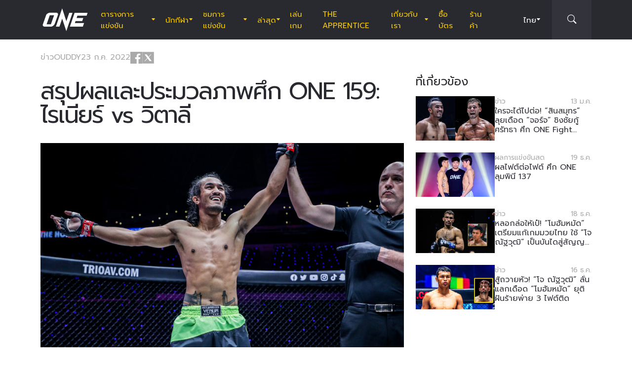

--- FILE ---
content_type: text/html; charset=UTF-8
request_url: https://www.onefc.com/th/news/best-photos-and-full-results-of-one-159/
body_size: 24158
content:
<!DOCTYPE html>
<html lang="th">
    <head>
        <meta charset="UTF-8" />
        <meta name="viewport" content="width=device-width, initial-scale=1, shrink-to-fit=no" />
                        <title>สรุปผลและประมวลภาพศึก ONE 159: ไรเนียร์ vs วิตาลี &#x2d; ONE Championship &#8211; บ้านแห่งศิลปะการต่อสู้</title>
	<style>img:is([sizes="auto" i], [sizes^="auto," i]) { contain-intrinsic-size: 3000px 1500px }</style>
	
<!-- The SEO Framework by Sybre Waaijer -->
<meta name="robots" content="max-snippet:-1,max-image-preview:large,max-video-preview:-1" />
<link rel="canonical" href="https://www.onefc.com/th/news/best-photos-and-full-results-of-one-159/" />
<meta name="description" content="สรุปผลการแข่งขันและประมวลภาพมัน ๆ จาก ศึก ONE 159: ไรเนียร์ vs วิตาลี เมื่อวันศุกร์ที่ 22 ก.ค.ที่ผ่านมา" />
<meta property="og:type" content="article" />
<meta property="og:locale" content="th_TH" />
<meta property="og:site_name" content="ONE Championship &#8211; บ้านแห่งศิลปะการต่อสู้" />
<meta property="og:title" content="สรุปผลและประมวลภาพศึก ONE 159: ไรเนียร์ vs วิตาลี" />
<meta property="og:description" content="สรุปผลการแข่งขันและประมวลภาพมัน ๆ จาก ศึก ONE 159: ไรเนียร์ vs วิตาลี เมื่อวันศุกร์ที่ 22 ก.ค.ที่ผ่านมา" />
<meta property="og:url" content="https://www.onefc.com/th/news/best-photos-and-full-results-of-one-159/" />
<meta property="og:image" content="https://cdn.onefc.com/wp-content/uploads/sites/5/2022/07/News-cover-1200-630-2022-07-23T015725.148.png" />
<meta property="og:image:width" content="1200" />
<meta property="og:image:height" content="630" />
<meta property="article:published_time" content="2022-07-22T19:00:59+00:00" />
<meta property="article:modified_time" content="2022-07-25T12:23:24+00:00" />
<meta property="article:publisher" content="https://www.facebook.com/ONEChampionship" />
<meta name="twitter:card" content="summary_large_image" />
<meta name="twitter:title" content="สรุปผลและประมวลภาพศึก ONE 159: ไรเนียร์ vs วิตาลี" />
<meta name="twitter:description" content="สรุปผลการแข่งขันและประมวลภาพมัน ๆ จาก ศึก ONE 159: ไรเนียร์ vs วิตาลี เมื่อวันศุกร์ที่ 22 ก.ค.ที่ผ่านมา" />
<meta name="twitter:image" content="https://cdn.onefc.com/wp-content/uploads/sites/5/2022/07/News-cover-1200-630-2022-07-23T015725.148.png" />
<script type="application/ld+json">{"@context":"https://schema.org","@graph":[{"@type":"WebSite","@id":"https://www.onefc.com/th/#/schema/WebSite","url":"https://www.onefc.com/th/","name":"ONE Championship &#8211; บ้านแห่งศิลปะการต่อสู้","description":"บ้านแห่งศิลปะการต่อสู้","inLanguage":"th","potentialAction":{"@type":"SearchAction","target":{"@type":"EntryPoint","urlTemplate":"https://www.onefc.com/th/search/{search_term_string}/"},"query-input":"required name=search_term_string"},"publisher":{"@type":"Organization","@id":"https://www.onefc.com/th/#/schema/Organization","name":"ONE Championship &#8211; บ้านแห่งศิลปะการต่อสู้","url":"https://www.onefc.com/th/","logo":{"@type":"ImageObject","url":"https://cdn.onefc.com/wp-content/uploads/sites/5/2020/01/ONE_logo-1024-w.png","contentUrl":"https://cdn.onefc.com/wp-content/uploads/sites/5/2020/01/ONE_logo-1024-w.png","width":1024,"height":1024}}},{"@type":"WebPage","@id":"https://www.onefc.com/th/news/best-photos-and-full-results-of-one-159/","url":"https://www.onefc.com/th/news/best-photos-and-full-results-of-one-159/","name":"สรุปผลและประมวลภาพศึก ONE 159: ไรเนียร์ vs วิตาลี &#x2d; ONE Championship &#8211; บ้านแห่งศิลปะการต่อสู้","description":"สรุปผลการแข่งขันและประมวลภาพมัน ๆ จาก ศึก ONE 159: ไรเนียร์ vs วิตาลี เมื่อวันศุกร์ที่ 22 ก.ค.ที่ผ่านมา","inLanguage":"th","isPartOf":{"@id":"https://www.onefc.com/th/#/schema/WebSite"},"breadcrumb":{"@type":"BreadcrumbList","@id":"https://www.onefc.com/th/#/schema/BreadcrumbList","itemListElement":[{"@type":"ListItem","position":1,"item":"https://www.onefc.com/th/","name":"ONE Championship &#8211; บ้านแห่งศิลปะการต่อสู้"},{"@type":"ListItem","position":2,"item":"https://www.onefc.com/th/category/news/","name":"ข่าว"},{"@type":"ListItem","position":3,"name":"สรุปผลและประมวลภาพศึก ONE 159: ไรเนียร์ vs วิตาลี"}]},"potentialAction":{"@type":"ReadAction","target":"https://www.onefc.com/th/news/best-photos-and-full-results-of-one-159/"},"datePublished":"2022-07-22T19:00:59+00:00","dateModified":"2022-07-25T12:23:24+00:00","author":{"@type":"Person","@id":"https://www.onefc.com/th/#/schema/Person/0443bab170b620d03804447f5f23d06d","name":"ouddy"}}]}</script>
<script type="application/ld+json">{"@context":"https://schema.org","@type":"NewsArticle","mainEntityOfPage":{"@type":"WebPage","@id":"https://www.onefc.com/th/news/best-photos-and-full-results-of-one-159/"},"headline":"สรุปผลและประมวลภาพศึก ONE 159: ไรเนียร์ vs วิตาลี","image":{"@type":"ImageObject","url":"https://cdn.onefc.com/wp-content/uploads/sites/5/2022/07/News-cover-1200-630-2022-07-23T015725.148.png","width":1200,"height":630},"datePublished":"2022-07-22T19:00:59+00:00","dateModified":"2022-07-25T12:23:24+00:00","author":{"@type":"Person","name":"ouddy","url":"https://www.onefc.com/th/author/ouddy/"},"publisher":{"@type":"Organization","name":"ONE Championship &#8211; บ้านแห่งศิลปะการต่อสู้","logo":{"@type":"ImageObject","url":"https://cdn.onefc.com/wp-content/uploads/sites/5/2020/01/ONE_logo-1024-w-60x60.png","width":60,"height":60}},"description":"สรุปผลการแข่งขันและประมวลภาพมัน ๆ จาก ศึก ONE 159: ไรเนียร์ vs วิตาลี เมื่อวันศุกร์ที่ 22 ก.ค.ที่ผ่านมา"}</script>
<!-- / The SEO Framework by Sybre Waaijer | 16.30ms meta | 0.46ms boot -->

<link rel='dns-prefetch' href='//fonts.googleapis.com' />
<link rel='stylesheet' id='external-googlefonts-css' href='https://fonts.googleapis.com/css?family=Roboto:400|Roboto+Condensed:300,400,700' type='text/css' media='all' />
<link rel='stylesheet' id='external-bootstrap-css' href='https://cdn.onefc.com/wp-content/themes/onefc/3rd/bootstrap/bootstrap.min.css?ver=5.1.3' type='text/css' media='all' />
<link rel='stylesheet' id='external-bootstrap-icons-css' href='https://cdn.onefc.com/wp-content/themes/onefc/3rd/bootstrap-icons/bootstrap-icons.css?ver=1.8.1' type='text/css' media='all' />
<link rel='stylesheet' id='merged-style-css' href='https://cdn.onefc.com/wp-content/themes/onefc/assets/style-42df91bd26f0e02ca1f0452485421971-1759756012.min.css' type='text/css' media='all' />
<script type="text/javascript" src="https://cdn.onefc.com/wp-content/themes/onefc/3rd/cookie/cookie.min.js?ver=1.4.2" id="external-cookie-js"></script>
<script type="text/javascript" src="https://cdn.onefc.com/wp-content/themes/onefc/3rd/bootstrap/bootstrap.min.js?ver=5.1.3" id="external-bootstrap-js"></script>
                                <script>
                            window.dataLayer = window.dataLayer || [];
                            dataLayer.push({"taxonomies":"ข่าว, คิกบ็อกซิ่ง, มวยไทย, ศิลปะการต่อสู้แบบผสมผสาน, one159, สินสมุทร กลิ่นมี, เมืองไทย พี.เค.แสนชัยมวยไทยยิม, แดเนียล วิลเลียมส์, โจ ณัฐวุฒิ"});
                        </script>
                                <script>(function(w,d,s,l,i){w[l]=w[l]||[];w[l].push({'gtm.start':
            new Date().getTime(),event:'gtm.js'});var f=d.getElementsByTagName(s)[0],
            j=d.createElement(s),dl=l!='dataLayer'?'&l='+l:'';j.async=true;j.src=
            'https://www.googletagmanager.com/gtm.js?id='+i+dl;f.parentNode.insertBefore(j,f);
            })(window,document,'script','dataLayer','GTM-T48TBM2');</script>
                    </head>

    
    <body class="wp-singular post-template-default single single-post postid-331937 single-format-standard wp-theme-onefc" >

                    <nav id="site-navbar">

    <div class="container main-menu">
        <div class="brand-logo">
            <a href="https://www.onefc.com/th">
                <svg width="732" height="380" viewBox="0 0 732 380">
    <path d="M317.4,8l67.4,206.4l46.7-135.5h52.9l-99.8,293.4l-67.2-199.7l-43.6,128.4h-57.1L317.4,8z M189,270.9
        c-4.4,5.6-9.3,10.6-14.9,15c-5.5,4.4-11.6,8-18.1,10.8c-6.5,2.8-13.1,4.2-19.7,4.2H37.7c-6.1,0-11.5-1-16.2-2.9
        c-4.7-1.9-8.5-4.6-11.4-8c-2.9-3.4-4.6-7.4-5.2-12.1c-0.6-4.6,0.3-9.8,2.6-15.4l51.8-147.1c2.5-6.1,6.3-11.5,11.5-16.3
        C76,94.3,81.7,90.3,88,86.8c6.2-3.4,12.8-6,19.6-7.9c6.8-1.8,13.1-2.7,18.9-2.7h92.2c6.3,0,11.9,1,16.5,3.1c4.7,2.1,8.3,4.9,11,8.6
        c2.6,3.7,4.2,7.9,4.7,12.8c0.5,4.9-0.4,10.1-2.8,15.7l-48.9,137.2C196.8,259.6,193.4,265.3,189,270.9z M187.4,118.9h-69.7
        L67.3,262.7h69L187.4,118.9z M517.9,78.9h209.3L712,123.8H563.2L549.8,163l107.8-0.1l-16.9,49H532.9l-10.8,31.6l148.5-0.1l-19.6,57
        H442.1L517.9,78.9z"/>
</svg>
            </a>
        </div>
        <ul id="primary-menu" class="menu"><li id="menu-item-208146" class="menu-item menu-item-type-post_type_archive menu-item-object-event menu-item-has-children menu-item-208146"><a href="https://www.onefc.com/th/events/">ตารางการแข่งขัน</a>
<ul class="sub-menu">
	<li id="menu-item-345969" class="menu-item menu-item-type-post_type_archive menu-item-object-event menu-item-345969"><a href="https://www.onefc.com/th/events/">อีเวนต์ทั้งหมด</a></li>
	<li id="menu-item-345971" class="menu-item menu-item-type-custom menu-item-object-custom menu-item-345971"><a href="https://www.onefc.com/th/events/#upcoming">อีเวนต์ถัดไป</a></li>
	<li id="menu-item-345972" class="menu-item menu-item-type-custom menu-item-object-custom menu-item-345972"><a href="https://www.onefc.com/th/events/#past">อีเวนต์ที่ผ่านมา</a></li>
</ul>
</li>
<li id="menu-item-206548" class="menu-item menu-item-type-custom menu-item-object-custom menu-item-has-children menu-item-206548"><a href="/th/world-champions/">นักกีฬา</a>
<ul class="sub-menu">
	<li id="menu-item-202352" class="menu-item menu-item-type-post_type_archive menu-item-object-athlete menu-item-202352"><a href="https://www.onefc.com/th/athletes/">นักกีฬาทั้งหมด</a></li>
	<li id="menu-item-206547" class="menu-item menu-item-type-custom menu-item-object-custom menu-item-206547"><a href="/th/world-champions/">แชมป์โลก</a></li>
	<li id="menu-item-221206" class="menu-item menu-item-type-custom menu-item-object-custom menu-item-221206"><a href="/th/world-grand-prix-champions/">แชมป์ เวิลด์ กรังด์ปรีซ์</a></li>
	<li id="menu-item-587692" class="menu-item menu-item-type-post_type menu-item-object-page menu-item-587692"><a href="https://www.onefc.com/th/%e0%b8%ad%e0%b8%b1%e0%b8%99%e0%b8%94%e0%b8%b1%e0%b8%9a%e0%b8%99%e0%b8%b1%e0%b8%81%e0%b8%81%e0%b8%b5%e0%b8%ac%e0%b8%b2/">อันดับนักกีฬา</a></li>
</ul>
</li>
<li id="menu-item-208174" class="menu-item menu-item-type-post_type_archive menu-item-object-video menu-item-has-children menu-item-208174"><a href="https://www.onefc.com/th/videos/">ชมการแข่งขัน</a>
<ul class="sub-menu">
	<li id="menu-item-376461" class="menu-item menu-item-type-custom menu-item-object-custom menu-item-376461"><a href="https://watch.onefc.com/th?utm_source=one_web&#038;utm_medium=menu">อีเวนต์เต็ม</a></li>
	<li id="menu-item-376462" class="menu-item menu-item-type-custom menu-item-object-custom menu-item-376462"><a href="https://www.onefc.com/th/videos/">วิดีโอ</a></li>
	<li id="menu-item-208173" class="menu-item menu-item-type-taxonomy menu-item-object-video_playlist menu-item-208173"><a href="https://www.onefc.com/th/playlists/full-bouts/">วิดีโอการแข่งขัน</a></li>
	<li id="menu-item-208172" class="menu-item menu-item-type-taxonomy menu-item-object-video_playlist menu-item-208172"><a href="https://www.onefc.com/th/playlists/features/">เรื่องราว</a></li>
	<li id="menu-item-376463" class="menu-item menu-item-type-custom menu-item-object-custom menu-item-376463"><a href="https://www.onefc.com/th/playlists/highlights/">ชมไฮไลท์ </a></li>
</ul>
</li>
<li id="menu-item-144124" class="menu-item menu-item-type-post_type menu-item-object-page current_page_parent menu-item-has-children menu-item-144124"><a href="https://www.onefc.com/th/latest/">ล่าสุด</a>
<ul class="sub-menu">
	<li id="menu-item-376458" class="menu-item menu-item-type-custom menu-item-object-custom menu-item-376458"><a href="https://www.onefc.com/th/latest/">ล่าสุด</a></li>
	<li id="menu-item-202353" class="menu-item menu-item-type-taxonomy menu-item-object-category current-post-ancestor current-menu-parent current-post-parent menu-item-202353"><a href="https://www.onefc.com/th/category/news/">ข่าว</a></li>
	<li id="menu-item-202356" class="menu-item menu-item-type-taxonomy menu-item-object-category menu-item-202356"><a href="https://www.onefc.com/th/category/features/">บทความ</a></li>
	<li id="menu-item-202354" class="menu-item menu-item-type-taxonomy menu-item-object-category menu-item-202354"><a href="https://www.onefc.com/th/category/lifestyle/">ไลฟ์สไตล์</a></li>
	<li id="menu-item-228712" class="menu-item menu-item-type-taxonomy menu-item-object-category menu-item-228712"><a href="https://www.onefc.com/th/category/social-media/">โซเชียลมีเดีย</a></li>
	<li id="menu-item-203064" class="menu-item menu-item-type-taxonomy menu-item-object-category menu-item-203064"><a href="https://www.onefc.com/th/category/opinion/">ความคิดเห็น</a></li>
	<li id="menu-item-228713" class="menu-item menu-item-type-taxonomy menu-item-object-category menu-item-228713"><a href="https://www.onefc.com/th/category/advice/">ข้อแนะนำ</a></li>
	<li id="menu-item-202355" class="menu-item menu-item-type-taxonomy menu-item-object-category menu-item-202355"><a href="https://www.onefc.com/th/category/press-releases/">ข่าวประชาสัมพันธ์</a></li>
	<li id="menu-item-206718" class="menu-item menu-item-type-taxonomy menu-item-object-category menu-item-206718"><a href="https://www.onefc.com/th/category/live-results/">ผลการแข่งขัน</a></li>
</ul>
</li>
<li id="menu-item-376475" class="menu-item menu-item-type-custom menu-item-object-custom menu-item-376475"><a href="https://games.onefc.com/?utm_source=one_web&#038;utm_medium=menu">เล่นเกม</a></li>
<li id="menu-item-262823" class="menu-item menu-item-type-custom menu-item-object-custom menu-item-262823"><a target="_blank" href="https://www.onefc.com/TheApprentice/">The Apprentice</a></li>
<li id="menu-item-144127" class="menu-item menu-item-type-post_type menu-item-object-page menu-item-has-children menu-item-144127"><a href="https://www.onefc.com/th/about-us/">เกี่ยวกับเรา</a>
<ul class="sub-menu">
	<li id="menu-item-144130" class="menu-item menu-item-type-post_type menu-item-object-page menu-item-144130"><a href="https://www.onefc.com/th/about-one/">เกี่ยวกับ ONE</a></li>
	<li id="menu-item-372144" class="menu-item menu-item-type-custom menu-item-object-custom menu-item-372144"><a href="https://groupone-holdings.com/th/">GROUP ONE HOLDINGS</a></li>
	<li id="menu-item-372149" class="menu-item menu-item-type-custom menu-item-object-custom menu-item-372149"><a href="https://groupone-holdings.com/th/#senior-leadership">ผู้บริหารระดับสูง</a></li>
	<li id="menu-item-372150" class="menu-item menu-item-type-custom menu-item-object-custom menu-item-372150"><a href="https://groupone-holdings.com/th/#board-of-directors">คณะกรรมการบริษัท</a></li>
	<li id="menu-item-144129" class="menu-item menu-item-type-post_type menu-item-object-page menu-item-144129"><a href="https://www.onefc.com/th/martial-arts-2/">ศิลปะการต่อสู้</a></li>
	<li id="menu-item-363315" class="menu-item menu-item-type-post_type menu-item-object-page menu-item-363315"><a href="https://www.onefc.com/th/shows/">รายการแข่งขันของ ONE</a></li>
	<li id="menu-item-372157" class="menu-item menu-item-type-custom menu-item-object-custom menu-item-372157"><a href="https://www.oneesports.gg/">ONE ESPORTS</a></li>
	<li id="menu-item-144134" class="menu-item menu-item-type-post_type menu-item-object-page menu-item-144134"><a href="https://www.onefc.com/th/global-citizen/">Global Citizen</a></li>
	<li id="menu-item-144128" class="menu-item menu-item-type-post_type menu-item-object-page menu-item-144128"><a href="https://www.onefc.com/th/contact-us/">ติดต่อเรา</a></li>
</ul>
</li>
<li id="menu-item-345970" class="menu-item menu-item-type-post_type menu-item-object-page menu-item-345970"><a href="https://www.onefc.com/th/tickets/">ซื้อบัตร</a></li>
<li id="menu-item-144135" class="menu-item menu-item-type-custom menu-item-object-custom menu-item-144135"><a target="_blank" href="https://shop.onefc.com/th-th/">ร้านค้า</a></li>
</ul>
<template id="events-upcoming">
    <ul class="sub-menu">
        <li class="menu-item menu-item-card">
    <a href="https://www.onefc.com/th/events/one-friday-fights-138/">
        <div>
            <img width="1800" height="1200" src="https://cdn.onefc.com/wp-content/uploads/sites/5/2025/12/260116-BKK-OFF138-1800x1200px.jpg" class="attachment- size- wp-post-image" alt="260116 BKK OFF138 1800x1200px" sizes="160px" decoding="async" fetchpriority="high" srcset="https://cdn.onefc.com/wp-content/uploads/sites/5/2025/12/260116-BKK-OFF138-1800x1200px.jpg 1800w, https://cdn.onefc.com/wp-content/uploads/sites/5/2025/12/260116-BKK-OFF138-1800x1200px-600x400.jpg 600w, https://cdn.onefc.com/wp-content/uploads/sites/5/2025/12/260116-BKK-OFF138-1800x1200px-1200x800.jpg 1200w, https://cdn.onefc.com/wp-content/uploads/sites/5/2025/12/260116-BKK-OFF138-1800x1200px-768x512.jpg 768w, https://cdn.onefc.com/wp-content/uploads/sites/5/2025/12/260116-BKK-OFF138-1800x1200px-1536x1024.jpg 1536w, https://cdn.onefc.com/wp-content/uploads/sites/5/2025/12/260116-BKK-OFF138-1800x1200px-300x200.jpg 300w" />        </div>
        <div>
                            <div class="desc">
                    <div class="datetime"
                        data-timestamp="1768563000"
                        data-pattern="(D) j M G:i น. T"
                    ></div>
                    <div class="location">สนามมวยเวทีลุมพินี, กรุงเทพฯ</div>
                </div>
                        <span class="title">ONE ลุมพินี 138</span>
        </div>
    </a>
</li>
<li class="menu-item menu-item-card">
    <a href="https://www.onefc.com/th/events/one-friday-fights-139/">
        <div>
            <img width="1800" height="1200" src="https://cdn.onefc.com/wp-content/uploads/sites/5/2025/05/OFF-event-generic-1800x1200px.jpg" class="attachment- size- wp-post-image" alt="OFF event generic 1800x1200px" sizes="160px" decoding="async" srcset="https://cdn.onefc.com/wp-content/uploads/sites/5/2025/05/OFF-event-generic-1800x1200px.jpg 1800w, https://cdn.onefc.com/wp-content/uploads/sites/5/2025/05/OFF-event-generic-1800x1200px-600x400.jpg 600w, https://cdn.onefc.com/wp-content/uploads/sites/5/2025/05/OFF-event-generic-1800x1200px-1200x800.jpg 1200w, https://cdn.onefc.com/wp-content/uploads/sites/5/2025/05/OFF-event-generic-1800x1200px-768x512.jpg 768w, https://cdn.onefc.com/wp-content/uploads/sites/5/2025/05/OFF-event-generic-1800x1200px-1536x1024.jpg 1536w, https://cdn.onefc.com/wp-content/uploads/sites/5/2025/05/OFF-event-generic-1800x1200px-300x200.jpg 300w" />        </div>
        <div>
                            <div class="desc">
                    <div class="datetime"
                        data-timestamp="1769167800"
                        data-pattern="(D) j M G:i น. T"
                    ></div>
                    <div class="location">สนามมวยเวทีลุมพินี, กรุงเทพฯ</div>
                </div>
                        <span class="title">ONE ลุมพินี 139</span>
        </div>
    </a>
</li>
    </ul>
</template>

<script>
    document.addEventListener('DOMContentLoaded', () => {
        const eventsItem = document.querySelector('#primary-menu .menu-item.menu-item-type-post_type_archive.menu-item-object-event');
        const eventsUpcomingTemplate = document.querySelector('#events-upcoming');

        if (!eventsItem ||
            !eventsUpcomingTemplate ||
            !eventsUpcomingTemplate.content ||
            !eventsUpcomingTemplate.content.querySelector('ul.sub-menu')) {
            return;
        }

        eventsItem.classList.add('menu-item-has-children');
        const eventsSubmenu = eventsItem.querySelector('ul.sub-menu');
        if (eventsSubmenu) {
            // submenu exists, prefix items from "sub-menu"
            const eventsUpcomingListItems = eventsUpcomingTemplate.content.querySelectorAll('ul.sub-menu > li');
            eventsSubmenu.prepend(...eventsUpcomingListItems);
        } else {
            // no submenu, append full template content
            eventsItem.appendChild(eventsUpcomingTemplate.content);
        }

        siteContentUpdated();
    });
</script>
        
<ul id="language-menu" class="menu">
    <li class="menu-item menu-item-has-children">
            <a href="https://www.onefc.com/th/"
        hreflang="th"
        target=""
    >
        ไทย    </a>
        <ul class="sub-menu">
                            <li class="menu-item">    <a href="https://www.onefc.com"
        hreflang="en"
        target=""
    >
        English    </a>
</li>
                            <li class="menu-item">    <a href="https://www.onefc.com/cn/"
        hreflang="zh"
        target=""
    >
        简体中文    </a>
</li>
                            <li class="menu-item">    <a href="https://www.onefc.com/jp/"
        hreflang="ja"
        target=""
    >
        日本語    </a>
</li>
                            <li class="menu-item">    <a href="https://www.onefc.com/id/"
        hreflang="id"
        target=""
    >
        Indonesia    </a>
</li>
                            <li class="menu-item">    <a href="https://www.onefc.com/in/"
        hreflang="hi"
        target=""
    >
        हिन्दी    </a>
</li>
                            <li class="menu-item">    <a href="https://www.onefc.com/ar/"
        hreflang="ar"
        target=""
    >
        العربية    </a>
</li>
                    </ul>
    </li>
</ul>

<script>
    document.addEventListener('DOMContentLoaded', () => {
        cookie.defaults.path = '/';
        cookie.defaults.expires = '1800018036';
        cookie.defaults.sameSite = 'Lax';

        document.querySelectorAll('#language-menu a').forEach(link => {
            link.addEventListener('click', () => {
                cookie.set('language', link.hreflang, { expires: 365 });
            });
        });

                                cookie.set('language', 'th', { expires: 365 });
            });
</script>
        <div id="searchbar">
    <form action="https://www.onefc.com/th" role="search">
        <input class="form-control" type="text" name="s" aria-label="search" placeholder="ค้นหา" />
    </form>
    <a class="toggle" href="javascript:;">
        <i class="bi bi-search"></i>
    </a>
</div>

<script>
    document.addEventListener('DOMContentLoaded', () => {
        const mainMenu = document.querySelector('#site-navbar .main-menu');
        const bar = document.querySelector('#searchbar');
        const form = bar.querySelector('form');
        const menuFirstChild = document.querySelector('#primary-menu > li:first-child');

        function getFormOpenWidthValue() {
            const formRect = form.getBoundingClientRect();
            if (window.matchMedia('(max-width: 1199px)').matches) {
                const mainMenuRect = mainMenu.getBoundingClientRect();
                if (window.matchMedia('(max-width: 575px)').matches) {
                    return `${formRect.left - mainMenuRect.left}px`;
                } else {
                    return `calc(${formRect.left - mainMenuRect.left}px - .75rem)`;
                }
            } else {
                const menuFcRect = menuFirstChild.getBoundingClientRect();
                return `${formRect.left - menuFcRect.left}px`;
            }
        }

        function barToggleClick() {
            if (bar.classList.toggle('js-show')) {
                form.style.width = getFormOpenWidthValue();
                setTimeout(() => form.querySelector('input[type="text"]').focus());
            } else {
                form.style.width = '0';
            }
        }

        bar.querySelector('.toggle').addEventListener('click', barToggleClick);

        bar.querySelector('form input').addEventListener('keydown', event => {
            if (event.keyCode == 27) { // ESC key
                event.target.blur();
                barToggleClick();
            }
        });

        window.closeSiteNavbarSearchBar = () => {
            if (bar.classList.contains('js-show')) {
                barToggleClick();
            }
        };
    });
</script>
        <div class="mobile-toggle d-xl-none">
            <a href="javascript:;">
                <i class="icon-open bi bi-list"></i>
                <i class="icon-close bi bi-x"></i>
            </a>
        </div>
    </div>

    <div class="mobile-menu-popup">
    <div class="container">
        <ul id="primary-mobile-menu" class="my-3">
            <li class="menu-item">
                <a href="https://www.onefc.com/th">
                    หน้าหลัก                </a>
            </li>
        </ul>
        
<div class="icon-links-bar d-flex align-items-center flex-wrap gap-2 is-contrast gap-3 my-4">
                <a href="https://www.facebook.com/ONEChampionship/" target="_blank" rel="nofollow">
            <svg width="24" height="24" viewBox="4 4 24 24">
    <path d="M28 4H4V28H16.828V18.7187H13.704V15.0853H16.828V12.412C16.828 9.31333 18.7227 7.624 21.488 7.624C22.42 7.62133 23.3507 7.66933 24.2773 7.764V11.004H22.3733C20.8667 11.004 20.5733 11.716 20.5733 12.7667V15.08H24.1733L23.7053 18.7133H20.552V28H28V4Z" />
</svg>
        </a>
            <a href="https://twitter.com/onechampionship" target="_blank" rel="nofollow">
            <svg width="24" height="24" viewBox="0 0 256 256">
    <g transform="translate(1.4065934065934016 1.4065934065934016) scale(2.81 2.81)" >
        <path transform="matrix(1 0 0 1 0 0)" d="M 0 0 v 90 h 90 V 0 H 0 z M 56.032 70.504 L 41.054 50.477 L 22.516 70.504 h -4.765 L 38.925 47.63 L 17.884 19.496 h 16.217 L 47.895 37.94 l 17.072 -18.444 h 4.765 L 50.024 40.788 l 22.225 29.716 H 56.032 z" />
    </g>
</svg>
        </a>
            <a href="https://www.instagram.com/onechampionship/" target="_blank" rel="nofollow">
            <svg width="24" height="24" viewBox="4 4 24 24">
    <path d="M4 4V28H28V4H4ZM24 6.66667C24.736 6.66667 25.3333 7.264 25.3333 8C25.3333 8.736 24.736 9.33333 24 9.33333C23.264 9.33333 22.6667 8.736 22.6667 8C22.6667 7.264 23.264 6.66667 24 6.66667ZM16 9.33333C19.6813 9.33333 22.6667 12.3187 22.6667 16C22.6667 19.6813 19.6813 22.6667 16 22.6667C12.3187 22.6667 9.33333 19.6813 9.33333 16C9.33333 12.3187 12.3187 9.33333 16 9.33333ZM16 12C14.9391 12 13.9217 12.4214 13.1716 13.1716C12.4214 13.9217 12 14.9391 12 16C12 17.0609 12.4214 18.0783 13.1716 18.8284C13.9217 19.5786 14.9391 20 16 20C17.0609 20 18.0783 19.5786 18.8284 18.8284C19.5786 18.0783 20 17.0609 20 16C20 14.9391 19.5786 13.9217 18.8284 13.1716C18.0783 12.4214 17.0609 12 16 12Z" />
</svg>
        </a>
            <a href="https://www.youtube.com/onechampionship" target="_blank" rel="nofollow">
            <svg width="24" height="24" viewBox="4 4 24 24">
    <path fill-rule="evenodd" clip-rule="evenodd" d="M4 4H28V28H4V4ZM19.19 16L14 19V13L19.19 16ZM25.84 13.07C25.78 12.27 25.69 11.64 25.56 11.17C25.31 10.27 24.73 9.69 23.83 9.44C22.8 9.16 20.19 9 16 9L14.41 9.06C13.31 9.06 12.12 9.09 10.82 9.16C9.5 9.22 8.64 9.31 8.17 9.44C7.27 9.69 6.69 10.27 6.44 11.17C6.16 12.2 6 13.81 6 16L6.06 16.84C6.06 17.44 6.09 18.13 6.16 18.93C6.22 19.73 6.31 20.36 6.44 20.83C6.69 21.73 7.27 22.31 8.17 22.56C9.2 22.84 11.81 23 16 23L17.59 22.94C18.69 22.94 19.88 22.91 21.18 22.84C22.5 22.78 23.36 22.69 23.83 22.56C24.73 22.31 25.31 21.73 25.56 20.83C25.84 19.8 26 18.19 26 16L25.94 15.16C25.94 14.56 25.91 13.87 25.84 13.07Z" />
</svg>
        </a>
            <a href="https://www.weibo.com/onefc" target="_blank" rel="nofollow">
            <svg width="24" height="24" viewBox="4 4 24 24">
    <path fill-rule="evenodd" clip-rule="evenodd" d="M4 4H28V28H4V4ZM19.5963 8.11474C21.3846 7.73926 23.3226 8.28763 24.6362 9.72599C25.9493 11.1628 26.3046 13.1213 25.7436 14.8398V14.8424C25.6132 15.2394 25.1811 15.4569 24.779 15.3286C24.3754 15.1999 24.1552 14.7741 24.2856 14.3766V14.3761C24.685 13.1547 24.431 11.761 23.4992 10.7391C22.5648 9.71781 21.1883 9.32744 19.9157 9.59417C19.5018 9.6819 19.0945 9.42078 19.0067 9.01195C18.9185 8.60412 19.1823 8.20246 19.5958 8.11474H19.5963ZM8.01738 19.5274C8.23297 21.6742 11.0908 23.152 14.4021 22.8294C17.7128 22.5057 20.2221 20.5036 20.0082 18.3563C19.7926 16.21 16.9353 14.7322 13.6235 15.0558C10.3132 15.379 7.80235 17.3811 8.01738 19.5274ZM21.023 15.7029L21.0241 15.7032C22.1715 16.0546 23.4483 16.9041 23.4483 18.4015C23.4483 20.8796 19.83 24 14.3907 24C10.2416 24 6 22.0143 6 18.7482C6 17.0411 7.09549 15.0661 8.98199 13.202C11.5012 10.7151 14.4395 9.58244 15.5438 10.6741C16.031 11.1547 16.0788 11.9878 15.7651 12.9824C15.6068 13.4666 16.1996 13.2235 16.2388 13.2074C16.2402 13.2069 16.2408 13.2066 16.2408 13.2066C18.2769 12.3648 20.0534 12.315 20.7031 13.2317C21.0491 13.7195 21.0163 14.4044 20.6969 15.1974C20.549 15.5632 20.7416 15.62 21.023 15.7029ZM22.6185 11.5236C21.9791 10.8234 21.0359 10.5572 20.1642 10.7403C19.8079 10.8152 19.5804 11.1615 19.6578 11.5133C19.7331 11.8637 20.0837 12.0894 20.4385 12.013V12.014C20.8655 11.9247 21.3267 12.0545 21.6394 12.3956C21.9526 12.7383 22.0362 13.2051 21.9017 13.6144H21.9027C21.791 13.956 21.9806 14.3238 22.3265 14.4346C22.6735 14.5439 23.0448 14.3572 23.1565 14.015C23.4304 13.178 23.259 12.2239 22.6185 11.5236ZM14.012 19.1492C14.2131 19.2308 14.4691 19.1369 14.5844 18.9415C14.6951 18.7445 14.6234 18.5234 14.4234 18.4515C14.2266 18.3741 13.9809 18.4674 13.8656 18.6583C13.7529 18.8512 13.8147 19.0692 14.012 19.1492ZM12.0071 20.7717C12.5234 21.0041 13.209 20.783 13.53 20.2792C13.8437 19.7688 13.6786 19.1872 13.1597 18.9686C12.647 18.7562 11.9837 18.9743 11.6679 19.4646C11.348 19.9566 11.4981 20.5429 12.0071 20.7717ZM10.6919 18.45C11.376 17.0783 13.1571 16.3027 14.7325 16.708C16.3629 17.124 17.195 18.6434 16.5291 20.1192C15.8529 21.6279 13.9092 22.4327 12.2611 21.908C10.6691 21.4001 9.99485 19.8478 10.6919 18.45Z" />
</svg>
        </a>
    </div>
    </div>
</div>

<script>
    document.addEventListener('DOMContentLoaded', () => {
        const menu = document.querySelector('#primary-mobile-menu');

        setTimeout(() => {
            document.querySelectorAll('#primary-menu > *').forEach(e => {
                menu.appendChild(e.cloneNode(true));
            });

            menu.querySelectorAll('li.menu-item.menu-item-has-children').forEach(item => {
                const submenu = item.querySelector('.sub-menu');
                if (submenu) {
                    item.dataset.submenuHeight = 1 + Math.round(submenu.getBoundingClientRect().height);
                    item.querySelector('a').addEventListener('click', () => {
                        item.classList.toggle('is-open');
                        if (item.classList.contains('is-open')) {
                            submenu.setAttribute('style', `height: ${item.dataset.submenuHeight}px`);
                        } else {
                            submenu.removeAttribute('style');
                        }
                    })
                }
            });
        }, 200);

        function toggleClick() {
            document.body.classList.toggle('site-navbar-is-mobile-open');
            if (typeof window.closeSiteNavbarSearchBar == 'function') {
                window.closeSiteNavbarSearchBar();
            }
        }

        document.querySelector('#site-navbar .mobile-toggle a').addEventListener('click', toggleClick);
    });
</script>

</nav>

<script>
    document.addEventListener('DOMContentLoaded', () => {
        let prevWindowScrollY = window.scrollY;

        document.addEventListener('scroll', throttle(() => {
            const y = window.scrollY;

            if (y > 200 && y > prevWindowScrollY) {
                document.body.classList.add('site-navbar-is-away');
            } else {
                document.body.classList.remove('site-navbar-is-away');
            }

            prevWindowScrollY = y;
        }, 200));

        document.querySelectorAll('#site-navbar .menu-item.menu-item-has-children > a').forEach(e => {
            e.setAttribute('onclick', 'return false;');
        });

        document.querySelectorAll('#primary-menu .menu-item:not(.menu-item-has-children) > a[target=_blank]').forEach(e => {
            const menuItem = e.parentElement;
            menuItem.classList.add('menu-item-target-blank');
        });
    });
</script>
        
        <main id="site-main" class=" has-navbar">

<div class="container">
    <div class="row">
        <div class="col-12 col-lg-8">
            
<article class="article ">

    <div class="article-meta d-flex align-items-center flex-wrap my-3 my-md-4">
                                    
<a class="smart-link " href="https://www.onefc.com/th/category/news/">
        <span class="text ">
        ข่าว    </span>
</a>
                                        
<a class="smart-link " href="https://www.onefc.com/th/author/ouddy/" rel="author">
        <span class="text ">
        ouddy    </span>
</a>
                <div>
            23 ก.ค. 2022        </div>
                            
<div class="icon-links-bar d-flex align-items-center flex-wrap gap-2 ">
                <a href="https://www.facebook.com/sharer.php?u=https%3A%2F%2Fwww.onefc.com%2Fth%2Fnews%2Fbest-photos-and-full-results-of-one-159%2F" target="_blank" rel="nofollow">
            <svg width="24" height="24" viewBox="4 4 24 24">
    <path d="M28 4H4V28H16.828V18.7187H13.704V15.0853H16.828V12.412C16.828 9.31333 18.7227 7.624 21.488 7.624C22.42 7.62133 23.3507 7.66933 24.2773 7.764V11.004H22.3733C20.8667 11.004 20.5733 11.716 20.5733 12.7667V15.08H24.1733L23.7053 18.7133H20.552V28H28V4Z" />
</svg>
        </a>
            <a href="https://twitter.com/share?url=https%3A%2F%2Fwww.onefc.com%2Fth%2Fnews%2Fbest-photos-and-full-results-of-one-159%2F&text=%E0%B8%AA%E0%B8%A3%E0%B8%B8%E0%B8%9B%E0%B8%9C%E0%B8%A5%E0%B9%81%E0%B8%A5%E0%B8%B0%E0%B8%9B%E0%B8%A3%E0%B8%B0%E0%B8%A1%E0%B8%A7%E0%B8%A5%E0%B8%A0%E0%B8%B2%E0%B8%9E%E0%B8%A8%E0%B8%B6%E0%B8%81+ONE+159%3A+%E0%B9%84%E0%B8%A3%E0%B9%80%E0%B8%99%E0%B8%B5%E0%B8%A2%E0%B8%A3%E0%B9%8C+vs+%E0%B8%A7%E0%B8%B4%E0%B8%95%E0%B8%B2%E0%B8%A5%E0%B8%B5&via=onechampionship" target="_blank" rel="nofollow">
            <svg width="24" height="24" viewBox="0 0 256 256">
    <g transform="translate(1.4065934065934016 1.4065934065934016) scale(2.81 2.81)" >
        <path transform="matrix(1 0 0 1 0 0)" d="M 0 0 v 90 h 90 V 0 H 0 z M 56.032 70.504 L 41.054 50.477 L 22.516 70.504 h -4.765 L 38.925 47.63 L 17.884 19.496 h 16.217 L 47.895 37.94 l 17.072 -18.444 h 4.765 L 50.024 40.788 l 22.225 29.716 H 56.032 z" />
    </g>
</svg>
        </a>
    </div>
            </div>

    <h1 class="article-title use-letter-spacing-hint-sm">
        สรุปผลและประมวลภาพศึก ONE 159: ไรเนียร์ vs วิตาลี    </h1>

            <div class="image ratio ratio-16x9 my-3 my-md-4">
            <img width="1920" height="1280" src="https://cdn.onefc.com/wp-content/uploads/sites/5/2022/07/Sinsamut-Klinmee-Liam-Nolan-ONE159-1920X1280-36.jpg" class="attachment- size- wp-post-image" alt="Sinsamut Klinmee Liam Nolan ONE159 1920X1280 36" sizes="(max-width: 991px) 100vw, 1200px" decoding="async" srcset="https://cdn.onefc.com/wp-content/uploads/sites/5/2022/07/Sinsamut-Klinmee-Liam-Nolan-ONE159-1920X1280-36.jpg 1920w, https://cdn.onefc.com/wp-content/uploads/sites/5/2022/07/Sinsamut-Klinmee-Liam-Nolan-ONE159-1920X1280-36-600x400.jpg 600w, https://cdn.onefc.com/wp-content/uploads/sites/5/2022/07/Sinsamut-Klinmee-Liam-Nolan-ONE159-1920X1280-36-1200x800.jpg 1200w, https://cdn.onefc.com/wp-content/uploads/sites/5/2022/07/Sinsamut-Klinmee-Liam-Nolan-ONE159-1920X1280-36-768x512.jpg 768w, https://cdn.onefc.com/wp-content/uploads/sites/5/2022/07/Sinsamut-Klinmee-Liam-Nolan-ONE159-1920X1280-36-1536x1024.jpg 1536w, https://cdn.onefc.com/wp-content/uploads/sites/5/2022/07/Sinsamut-Klinmee-Liam-Nolan-ONE159-1920X1280-36-300x200.jpg 300w" />        </div>
            
            <div class="editor-content my-3 my-md-4 mb-lg-5">
            <p>ผ่านพ้นไปอย่างดุเดือดเร้าใจแฟน ๆ สำหรับศึก <a href="https://www.onefc.com/th/events/one159/">ONE 159: ไรเนียร์ vs วิตาลี</a> เมื่อค่ำคืนวันศุกร์ที่ 22 ก.ค.65 ที่สิงคโปร์ อินดอร์ สเตเดียม โดย “ไรเนียร์ เดอ ริดเดอร์” โชว์แกร่งป้องกันเข็มขัดเอาไว้ได้อย่างเหนียวแน่น ขณะที่ “เจเน็ต ท็อดด์” คว้าแชมป์โลกมวยไทย รุ่นอะตอมเวต เฉพาะกาล ตามคาด ด้าน 3 นักสู้ไทยกอดคอคว้าชัยได้สำเร็จ</p>



<p></p>



<p></p>



<div class="my-3 overflow-hidden">
    <div id="jssor-1" class="jssor-photo-gallery" data-lazy-loading-hint="2" data-arrow-key-navigation-hint="1">

        <div data-u="loading" class="loading">
            <i class="progress-icon fas fa-spinner fa-spin"></i>
        </div>

        <div data-u="slides" class="slides">
                            <div data-index="0" data-download="https://cdn.onefc.com/wp-content/uploads/sites/5/2022/07/Reinier-De-Ridder-Vitaly-Bigdash-ONE159-1920X1280-57.jpg">
                                            <img decoding="async" data-u="thumb" src="https://cdn.onefc.com/wp-content/uploads/sites/5/2022/07/Reinier-De-Ridder-Vitaly-Bigdash-ONE159-1920X1280-57-300x200.jpg" alt="Reinier De Ridder Vitaly Bigdash ONE159 1920X1280 57">
                                        <figure>
                        <img data-u="image" data-src2="https://cdn.onefc.com/wp-content/uploads/sites/5/2022/07/Reinier-De-Ridder-Vitaly-Bigdash-ONE159-1920X1280-57-1200x800.jpg" alt="">
                                            </figure>
                </div>
                            <div data-index="1" data-download="https://cdn.onefc.com/wp-content/uploads/sites/5/2022/07/Reinier-De-Ridder-Vitaly-Bigdash-ONE159-1920X1280-3.jpg">
                                            <img decoding="async" data-u="thumb" src="https://cdn.onefc.com/wp-content/uploads/sites/5/2022/07/Reinier-De-Ridder-Vitaly-Bigdash-ONE159-1920X1280-3-300x200.jpg" alt="Reinier De Ridder Vitaly Bigdash ONE159 1920X1280 3">
                                        <figure>
                        <img data-u="image" data-src2="https://cdn.onefc.com/wp-content/uploads/sites/5/2022/07/Reinier-De-Ridder-Vitaly-Bigdash-ONE159-1920X1280-3-1200x799.jpg" alt="">
                                            </figure>
                </div>
                            <div data-index="2" data-download="https://cdn.onefc.com/wp-content/uploads/sites/5/2022/07/Reinier-De-Ridder-Vitaly-Bigdash-ONE159-1920X1280-53.jpg">
                                            <img decoding="async" data-u="thumb" src="https://cdn.onefc.com/wp-content/uploads/sites/5/2022/07/Reinier-De-Ridder-Vitaly-Bigdash-ONE159-1920X1280-53-300x200.jpg" alt="Reinier De Ridder Vitaly Bigdash ONE159 1920X1280 53">
                                        <figure>
                        <img data-u="image" data-src2="https://cdn.onefc.com/wp-content/uploads/sites/5/2022/07/Reinier-De-Ridder-Vitaly-Bigdash-ONE159-1920X1280-53-1200x800.jpg" alt="">
                                            </figure>
                </div>
                            <div data-index="3" data-download="https://cdn.onefc.com/wp-content/uploads/sites/5/2022/07/Reinier-De-Ridder-Vitaly-Bigdash-ONE159-1920X1280-2.jpg">
                                            <img decoding="async" data-u="thumb" src="https://cdn.onefc.com/wp-content/uploads/sites/5/2022/07/Reinier-De-Ridder-Vitaly-Bigdash-ONE159-1920X1280-2-300x200.jpg" alt="Reinier De Ridder Vitaly Bigdash ONE159 1920X1280 2">
                                        <figure>
                        <img data-u="image" data-src2="https://cdn.onefc.com/wp-content/uploads/sites/5/2022/07/Reinier-De-Ridder-Vitaly-Bigdash-ONE159-1920X1280-2-1200x799.jpg" alt="">
                                            </figure>
                </div>
                            <div data-index="4" data-download="https://cdn.onefc.com/wp-content/uploads/sites/5/2022/07/Reinier-De-Ridder-Vitaly-Bigdash-ONE159-1920X1280-50.jpg">
                                            <img decoding="async" data-u="thumb" src="https://cdn.onefc.com/wp-content/uploads/sites/5/2022/07/Reinier-De-Ridder-Vitaly-Bigdash-ONE159-1920X1280-50-300x200.jpg" alt="Reinier De Ridder Vitaly Bigdash ONE159 1920X1280 50">
                                        <figure>
                        <img data-u="image" data-src2="https://cdn.onefc.com/wp-content/uploads/sites/5/2022/07/Reinier-De-Ridder-Vitaly-Bigdash-ONE159-1920X1280-50-1200x800.jpg" alt="">
                                            </figure>
                </div>
                            <div data-index="5" data-download="https://cdn.onefc.com/wp-content/uploads/sites/5/2022/07/Reinier-De-Ridder-Vitaly-Bigdash-ONE159-1920X1280-49.jpg">
                                            <img decoding="async" data-u="thumb" src="https://cdn.onefc.com/wp-content/uploads/sites/5/2022/07/Reinier-De-Ridder-Vitaly-Bigdash-ONE159-1920X1280-49-300x200.jpg" alt="Reinier De Ridder Vitaly Bigdash ONE159 1920X1280 49">
                                        <figure>
                        <img data-u="image" data-src2="https://cdn.onefc.com/wp-content/uploads/sites/5/2022/07/Reinier-De-Ridder-Vitaly-Bigdash-ONE159-1920X1280-49-1200x800.jpg" alt="">
                                            </figure>
                </div>
                            <div data-index="6" data-download="https://cdn.onefc.com/wp-content/uploads/sites/5/2022/07/Reinier-De-Ridder-Vitaly-Bigdash-ONE159-1920X1280-42.jpg">
                                            <img decoding="async" data-u="thumb" src="https://cdn.onefc.com/wp-content/uploads/sites/5/2022/07/Reinier-De-Ridder-Vitaly-Bigdash-ONE159-1920X1280-42-300x200.jpg" alt="Reinier De Ridder Vitaly Bigdash ONE159 1920X1280 42">
                                        <figure>
                        <img data-u="image" data-src2="https://cdn.onefc.com/wp-content/uploads/sites/5/2022/07/Reinier-De-Ridder-Vitaly-Bigdash-ONE159-1920X1280-42-1200x800.jpg" alt="">
                                            </figure>
                </div>
                            <div data-index="7" data-download="https://cdn.onefc.com/wp-content/uploads/sites/5/2022/07/Reinier-De-Ridder-Vitaly-Bigdash-ONE159-1920X1280-46.jpg">
                                            <img decoding="async" data-u="thumb" src="https://cdn.onefc.com/wp-content/uploads/sites/5/2022/07/Reinier-De-Ridder-Vitaly-Bigdash-ONE159-1920X1280-46-300x200.jpg" alt="Reinier De Ridder Vitaly Bigdash ONE159 1920X1280 46">
                                        <figure>
                        <img data-u="image" data-src2="https://cdn.onefc.com/wp-content/uploads/sites/5/2022/07/Reinier-De-Ridder-Vitaly-Bigdash-ONE159-1920X1280-46-1200x800.jpg" alt="">
                                            </figure>
                </div>
                            <div data-index="8" data-download="https://cdn.onefc.com/wp-content/uploads/sites/5/2022/07/Reinier-De-Ridder-Vitaly-Bigdash-ONE159-1920X1280-43.jpg">
                                            <img decoding="async" data-u="thumb" src="https://cdn.onefc.com/wp-content/uploads/sites/5/2022/07/Reinier-De-Ridder-Vitaly-Bigdash-ONE159-1920X1280-43-300x200.jpg" alt="Reinier De Ridder Vitaly Bigdash ONE159 1920X1280 43">
                                        <figure>
                        <img data-u="image" data-src2="https://cdn.onefc.com/wp-content/uploads/sites/5/2022/07/Reinier-De-Ridder-Vitaly-Bigdash-ONE159-1920X1280-43-1200x800.jpg" alt="">
                                            </figure>
                </div>
                            <div data-index="9" data-download="https://cdn.onefc.com/wp-content/uploads/sites/5/2022/07/Reinier-De-Ridder-Vitaly-Bigdash-ONE159-1920X1280-44.jpg">
                                            <img decoding="async" data-u="thumb" src="https://cdn.onefc.com/wp-content/uploads/sites/5/2022/07/Reinier-De-Ridder-Vitaly-Bigdash-ONE159-1920X1280-44-300x200.jpg" alt="Reinier De Ridder Vitaly Bigdash ONE159 1920X1280 44">
                                        <figure>
                        <img data-u="image" data-src2="https://cdn.onefc.com/wp-content/uploads/sites/5/2022/07/Reinier-De-Ridder-Vitaly-Bigdash-ONE159-1920X1280-44-1200x800.jpg" alt="">
                                            </figure>
                </div>
                            <div data-index="10" data-download="https://cdn.onefc.com/wp-content/uploads/sites/5/2022/07/Reinier-De-Ridder-Vitaly-Bigdash-ONE159-1920X1280-41.jpg">
                                            <img decoding="async" data-u="thumb" src="https://cdn.onefc.com/wp-content/uploads/sites/5/2022/07/Reinier-De-Ridder-Vitaly-Bigdash-ONE159-1920X1280-41-300x200.jpg" alt="Reinier De Ridder Vitaly Bigdash ONE159 1920X1280 41">
                                        <figure>
                        <img data-u="image" data-src2="https://cdn.onefc.com/wp-content/uploads/sites/5/2022/07/Reinier-De-Ridder-Vitaly-Bigdash-ONE159-1920X1280-41-1200x800.jpg" alt="">
                                            </figure>
                </div>
                            <div data-index="11" data-download="https://cdn.onefc.com/wp-content/uploads/sites/5/2022/07/Reinier-De-Ridder-Vitaly-Bigdash-ONE159-1920X1280-26.jpg">
                                            <img decoding="async" data-u="thumb" src="https://cdn.onefc.com/wp-content/uploads/sites/5/2022/07/Reinier-De-Ridder-Vitaly-Bigdash-ONE159-1920X1280-26-300x200.jpg" alt="Reinier De Ridder Vitaly Bigdash ONE159 1920X1280 26">
                                        <figure>
                        <img data-u="image" data-src2="https://cdn.onefc.com/wp-content/uploads/sites/5/2022/07/Reinier-De-Ridder-Vitaly-Bigdash-ONE159-1920X1280-26-1200x798.jpg" alt="">
                                            </figure>
                </div>
                            <div data-index="12" data-download="https://cdn.onefc.com/wp-content/uploads/sites/5/2022/07/Reinier-De-Ridder-Vitaly-Bigdash-ONE159-1920X1280-15.jpg">
                                            <img decoding="async" data-u="thumb" src="https://cdn.onefc.com/wp-content/uploads/sites/5/2022/07/Reinier-De-Ridder-Vitaly-Bigdash-ONE159-1920X1280-15-300x200.jpg" alt="Reinier De Ridder Vitaly Bigdash ONE159 1920X1280 15">
                                        <figure>
                        <img data-u="image" data-src2="https://cdn.onefc.com/wp-content/uploads/sites/5/2022/07/Reinier-De-Ridder-Vitaly-Bigdash-ONE159-1920X1280-15-1200x800.jpg" alt="">
                                            </figure>
                </div>
                            <div data-index="13" data-download="https://cdn.onefc.com/wp-content/uploads/sites/5/2022/07/Reinier-De-Ridder-Vitaly-Bigdash-ONE159-1920X1280-38.jpg">
                                            <img decoding="async" data-u="thumb" src="https://cdn.onefc.com/wp-content/uploads/sites/5/2022/07/Reinier-De-Ridder-Vitaly-Bigdash-ONE159-1920X1280-38-300x200.jpg" alt="Reinier De Ridder Vitaly Bigdash ONE159 1920X1280 38">
                                        <figure>
                        <img data-u="image" data-src2="https://cdn.onefc.com/wp-content/uploads/sites/5/2022/07/Reinier-De-Ridder-Vitaly-Bigdash-ONE159-1920X1280-38-1200x798.jpg" alt="">
                                            </figure>
                </div>
                            <div data-index="14" data-download="https://cdn.onefc.com/wp-content/uploads/sites/5/2022/07/Reinier-De-Ridder-Vitaly-Bigdash-ONE159-1920X1280-10.jpg">
                                            <img decoding="async" data-u="thumb" src="https://cdn.onefc.com/wp-content/uploads/sites/5/2022/07/Reinier-De-Ridder-Vitaly-Bigdash-ONE159-1920X1280-10-300x200.jpg" alt="Reinier De Ridder Vitaly Bigdash ONE159 1920X1280 10">
                                        <figure>
                        <img data-u="image" data-src2="https://cdn.onefc.com/wp-content/uploads/sites/5/2022/07/Reinier-De-Ridder-Vitaly-Bigdash-ONE159-1920X1280-10-1200x800.jpg" alt="">
                                            </figure>
                </div>
                            <div data-index="15" data-download="https://cdn.onefc.com/wp-content/uploads/sites/5/2022/07/Reinier-De-Ridder-Vitaly-Bigdash-ONE159-1920X1280-9.jpg">
                                            <img decoding="async" data-u="thumb" src="https://cdn.onefc.com/wp-content/uploads/sites/5/2022/07/Reinier-De-Ridder-Vitaly-Bigdash-ONE159-1920X1280-9-300x200.jpg" alt="Reinier De Ridder Vitaly Bigdash ONE159 1920X1280 9">
                                        <figure>
                        <img data-u="image" data-src2="https://cdn.onefc.com/wp-content/uploads/sites/5/2022/07/Reinier-De-Ridder-Vitaly-Bigdash-ONE159-1920X1280-9-1200x800.jpg" alt="">
                                            </figure>
                </div>
                            <div data-index="16" data-download="https://cdn.onefc.com/wp-content/uploads/sites/5/2022/07/Reinier-De-Ridder-Vitaly-Bigdash-ONE159-1920X1280-51.jpg">
                                            <img decoding="async" data-u="thumb" src="https://cdn.onefc.com/wp-content/uploads/sites/5/2022/07/Reinier-De-Ridder-Vitaly-Bigdash-ONE159-1920X1280-51-300x200.jpg" alt="Reinier De Ridder Vitaly Bigdash ONE159 1920X1280 51">
                                        <figure>
                        <img data-u="image" data-src2="https://cdn.onefc.com/wp-content/uploads/sites/5/2022/07/Reinier-De-Ridder-Vitaly-Bigdash-ONE159-1920X1280-51-1200x800.jpg" alt="">
                                            </figure>
                </div>
                            <div data-index="17" data-download="https://cdn.onefc.com/wp-content/uploads/sites/5/2022/07/Reinier-De-Ridder-Vitaly-Bigdash-ONE159-1920X1280-40.jpg">
                                            <img decoding="async" data-u="thumb" src="https://cdn.onefc.com/wp-content/uploads/sites/5/2022/07/Reinier-De-Ridder-Vitaly-Bigdash-ONE159-1920X1280-40-300x200.jpg" alt="Reinier De Ridder Vitaly Bigdash ONE159 1920X1280 40">
                                        <figure>
                        <img data-u="image" data-src2="https://cdn.onefc.com/wp-content/uploads/sites/5/2022/07/Reinier-De-Ridder-Vitaly-Bigdash-ONE159-1920X1280-40-1200x798.jpg" alt="">
                                            </figure>
                </div>
                            <div data-index="18" data-download="https://cdn.onefc.com/wp-content/uploads/sites/5/2022/07/Reinier-De-Ridder-Vitaly-Bigdash-ONE159-1920X1280-6.jpg">
                                            <img decoding="async" data-u="thumb" src="https://cdn.onefc.com/wp-content/uploads/sites/5/2022/07/Reinier-De-Ridder-Vitaly-Bigdash-ONE159-1920X1280-6-300x200.jpg" alt="Reinier De Ridder Vitaly Bigdash ONE159 1920X1280 6">
                                        <figure>
                        <img data-u="image" data-src2="https://cdn.onefc.com/wp-content/uploads/sites/5/2022/07/Reinier-De-Ridder-Vitaly-Bigdash-ONE159-1920X1280-6-1200x800.jpg" alt="">
                                            </figure>
                </div>
                            <div data-index="19" data-download="https://cdn.onefc.com/wp-content/uploads/sites/5/2022/07/Reinier-De-Ridder-Vitaly-Bigdash-ONE159-1920X1280-8.jpg">
                                            <img decoding="async" data-u="thumb" src="https://cdn.onefc.com/wp-content/uploads/sites/5/2022/07/Reinier-De-Ridder-Vitaly-Bigdash-ONE159-1920X1280-8-300x200.jpg" alt="Reinier De Ridder Vitaly Bigdash ONE159 1920X1280 8">
                                        <figure>
                        <img data-u="image" data-src2="https://cdn.onefc.com/wp-content/uploads/sites/5/2022/07/Reinier-De-Ridder-Vitaly-Bigdash-ONE159-1920X1280-8-1200x800.jpg" alt="">
                                            </figure>
                </div>
                            <div data-index="20" data-download="https://cdn.onefc.com/wp-content/uploads/sites/5/2022/07/Reinier-De-Ridder-Vitaly-Bigdash-ONE159-1920X1280-52.jpg">
                                            <img decoding="async" data-u="thumb" src="https://cdn.onefc.com/wp-content/uploads/sites/5/2022/07/Reinier-De-Ridder-Vitaly-Bigdash-ONE159-1920X1280-52-300x200.jpg" alt="Reinier De Ridder Vitaly Bigdash ONE159 1920X1280 52">
                                        <figure>
                        <img data-u="image" data-src2="https://cdn.onefc.com/wp-content/uploads/sites/5/2022/07/Reinier-De-Ridder-Vitaly-Bigdash-ONE159-1920X1280-52-1200x800.jpg" alt="">
                                            </figure>
                </div>
                    </div>

                    <div data-u="thumbnavigator" class="nav-thumb" data-autocenter="1">
                <div data-u="slides">
                    <div data-u="prototype" class="p">
                        <div data-u="thumbnailtemplate" class="t"></div>
                    </div>
                </div>
            </div>
        
        <div data-u="arrowleft" class="nav-arrow" data-autocenter="2" data-scale="0">
            <svg viewbox="0 0 16000 16000">
                <circle class="c" cx="8000" cy="8000" r="6240"></circle>
                <path class="a" d="M5738.1,7867.2l2689.6-2689.5c38.5-38.4,82.8-57.8,132.8-57.8c50,0,94.3,19.3,132.8,57.8l288.5,288.6 c38.5,38.5,57.7,82.7,57.7,132.8c0,50.1-19.2,94.3-57.7,132.8L6713.5,8000.1l2268.2,2268.3c38.5,38.5,57.7,82.7,57.7,132.7 c0,50.1-19.2,94.3-57.7,132.8l-288.5,288.5c-38.5,38.5-82.7,57.7-132.8,57.7c-50,0-94.3-19.2-132.8-57.7L5738.2,8132.8 c-38.4-38.4-57.7-82.7-57.7-132.8S5699.6,7905.8,5738.1,7867.2z"></path>
            </svg>
        </div>

        <div data-u="arrowright" class="nav-arrow right" data-autocenter="2" data-scale="0">
            <svg viewbox="0 0 16000 16000">
                <circle class="c" cx="8000" cy="8000" r="6240"></circle>
                <path class="a" d="M10261.9,7867.2L7572.3,5177.8c-38.5-38.4-82.8-57.8-132.8-57.8c-50,0-94.3,19.3-132.8,57.8l-288.5,288.6 c-38.5,38.5-57.7,82.7-57.7,132.8c0,50.1,19.2,94.3,57.7,132.8l2268.2,2268.2l-2268.2,2268.3c-38.5,38.5-57.7,82.7-57.7,132.7 c0,50.1,19.2,94.3,57.7,132.8l288.5,288.5c38.5,38.5,82.7,57.7,132.8,57.7c50,0,94.3-19.2,132.8-57.7l2689.5-2689.5 c38.4-38.4,57.7-82.7,57.7-132.8S10300.4,7905.8,10261.9,7867.2z"></path>
            </svg>
        </div>

    </div>
</div>



<p><br></p>



<p>สำหรับคู่เอก เป็นการป้องกันแชมป์โลก ONE รุ่นมิดเดิลเวต (MMA) ระหว่าง <a href="https://www.onefc.com/th/athletes/reinier-de-ridder/">“ไรเนียร์ เดอ ริดเดอร์” </a>เจ้าของเข็มขัดชาวดัตช์ กับ <a href="https://www.onefc.com/th/athletes/vitaly-bigdash/" data-type="athlete" data-id="53320">“วิตาลี บิกแดช”</a> อดีตราชันของรุ่นนี้ที่หวังกลับมาทวงบัลลังก์คืนอีกครั้ง</p>



<p>ผลปรากฎว่าไฟต์นี้จบลงอย่างรวดเร็ว เมื่อเจ้าของบัลลังก์จากแดนกังหันลม ได้โอกาสใช้ขาจับล็อกคอ วิตาลี ด้วยท่าไทรแองเกิล โช้ก จนแน่นิ่ง กรรมการเห็นท่าไม่ดีต้องสั่งยุติการแข่งขันในทันที พร้อมกับชูมือให้ ไรเนียร์ เป็นฝ่ายเอาชนะซับมิชชันในยกแรกเท่านั้น</p>



<p><br></p>



<div class="my-3 overflow-hidden">
    <div id="jssor-2" class="jssor-photo-gallery" data-lazy-loading-hint="2" data-arrow-key-navigation-hint="1">

        <div data-u="loading" class="loading">
            <i class="progress-icon fas fa-spinner fa-spin"></i>
        </div>

        <div data-u="slides" class="slides">
                            <div data-index="0" data-download="https://cdn.onefc.com/wp-content/uploads/sites/5/2022/07/Janet-Todd-Lara-Fernandez-ONE159-1920X1280-75.jpg">
                                            <img decoding="async" data-u="thumb" src="https://cdn.onefc.com/wp-content/uploads/sites/5/2022/07/Janet-Todd-Lara-Fernandez-ONE159-1920X1280-75-200x300.jpg" alt="Janet Todd Lara Fernandez ONE159 1920X1280 75">
                                        <figure>
                        <img data-u="image" data-src2="https://cdn.onefc.com/wp-content/uploads/sites/5/2022/07/Janet-Todd-Lara-Fernandez-ONE159-1920X1280-75-798x1200.jpg" alt="">
                                            </figure>
                </div>
                            <div data-index="1" data-download="https://cdn.onefc.com/wp-content/uploads/sites/5/2022/07/Janet-Todd-Lara-Fernandez-ONE159-1920X1280-106.jpg">
                                            <img decoding="async" data-u="thumb" src="https://cdn.onefc.com/wp-content/uploads/sites/5/2022/07/Janet-Todd-Lara-Fernandez-ONE159-1920X1280-106-300x200.jpg" alt="Janet Todd Lara Fernandez ONE159 1920X1280 106">
                                        <figure>
                        <img data-u="image" data-src2="https://cdn.onefc.com/wp-content/uploads/sites/5/2022/07/Janet-Todd-Lara-Fernandez-ONE159-1920X1280-106-1200x800.jpg" alt="">
                                            </figure>
                </div>
                            <div data-index="2" data-download="https://cdn.onefc.com/wp-content/uploads/sites/5/2022/07/Janet-Todd-Lara-Fernandez-ONE159-1920X1280-2.jpg">
                                            <img decoding="async" data-u="thumb" src="https://cdn.onefc.com/wp-content/uploads/sites/5/2022/07/Janet-Todd-Lara-Fernandez-ONE159-1920X1280-2-300x200.jpg" alt="Janet Todd Lara Fernandez ONE159 1920X1280 2">
                                        <figure>
                        <img data-u="image" data-src2="https://cdn.onefc.com/wp-content/uploads/sites/5/2022/07/Janet-Todd-Lara-Fernandez-ONE159-1920X1280-2-1200x799.jpg" alt="">
                                            </figure>
                </div>
                            <div data-index="3" data-download="https://cdn.onefc.com/wp-content/uploads/sites/5/2022/07/Janet-Todd-Lara-Fernandez-ONE159-1920X1280-7.jpg">
                                            <img decoding="async" data-u="thumb" src="https://cdn.onefc.com/wp-content/uploads/sites/5/2022/07/Janet-Todd-Lara-Fernandez-ONE159-1920X1280-7-300x200.jpg" alt="Janet Todd Lara Fernandez ONE159 1920X1280 7">
                                        <figure>
                        <img data-u="image" data-src2="https://cdn.onefc.com/wp-content/uploads/sites/5/2022/07/Janet-Todd-Lara-Fernandez-ONE159-1920X1280-7-1200x800.jpg" alt="">
                                            </figure>
                </div>
                            <div data-index="4" data-download="https://cdn.onefc.com/wp-content/uploads/sites/5/2022/07/Janet-Todd-Lara-Fernandez-ONE159-1920X1280-9.jpg">
                                            <img decoding="async" data-u="thumb" src="https://cdn.onefc.com/wp-content/uploads/sites/5/2022/07/Janet-Todd-Lara-Fernandez-ONE159-1920X1280-9-300x200.jpg" alt="Janet Todd Lara Fernandez ONE159 1920X1280 9">
                                        <figure>
                        <img data-u="image" data-src2="https://cdn.onefc.com/wp-content/uploads/sites/5/2022/07/Janet-Todd-Lara-Fernandez-ONE159-1920X1280-9-1200x800.jpg" alt="">
                                            </figure>
                </div>
                            <div data-index="5" data-download="https://cdn.onefc.com/wp-content/uploads/sites/5/2022/07/Janet-Todd-Lara-Fernandez-ONE159-1920X1280-11.jpg">
                                            <img decoding="async" data-u="thumb" src="https://cdn.onefc.com/wp-content/uploads/sites/5/2022/07/Janet-Todd-Lara-Fernandez-ONE159-1920X1280-11-300x200.jpg" alt="Janet Todd Lara Fernandez ONE159 1920X1280 11">
                                        <figure>
                        <img data-u="image" data-src2="https://cdn.onefc.com/wp-content/uploads/sites/5/2022/07/Janet-Todd-Lara-Fernandez-ONE159-1920X1280-11-1200x800.jpg" alt="">
                                            </figure>
                </div>
                            <div data-index="6" data-download="https://cdn.onefc.com/wp-content/uploads/sites/5/2022/07/Janet-Todd-Lara-Fernandez-ONE159-1920X1280-18.jpg">
                                            <img decoding="async" data-u="thumb" src="https://cdn.onefc.com/wp-content/uploads/sites/5/2022/07/Janet-Todd-Lara-Fernandez-ONE159-1920X1280-18-300x200.jpg" alt="Janet Todd Lara Fernandez ONE159 1920X1280 18">
                                        <figure>
                        <img data-u="image" data-src2="https://cdn.onefc.com/wp-content/uploads/sites/5/2022/07/Janet-Todd-Lara-Fernandez-ONE159-1920X1280-18-1200x800.jpg" alt="">
                                            </figure>
                </div>
                            <div data-index="7" data-download="https://cdn.onefc.com/wp-content/uploads/sites/5/2022/07/Janet-Todd-Lara-Fernandez-ONE159-1920X1280-94.jpg">
                                            <img decoding="async" data-u="thumb" src="https://cdn.onefc.com/wp-content/uploads/sites/5/2022/07/Janet-Todd-Lara-Fernandez-ONE159-1920X1280-94-300x200.jpg" alt="Janet Todd Lara Fernandez ONE159 1920X1280 94">
                                        <figure>
                        <img data-u="image" data-src2="https://cdn.onefc.com/wp-content/uploads/sites/5/2022/07/Janet-Todd-Lara-Fernandez-ONE159-1920X1280-94-1200x800.jpg" alt="">
                                            </figure>
                </div>
                            <div data-index="8" data-download="https://cdn.onefc.com/wp-content/uploads/sites/5/2022/07/Janet-Todd-Lara-Fernandez-ONE159-1920X1280-19.jpg">
                                            <img decoding="async" data-u="thumb" src="https://cdn.onefc.com/wp-content/uploads/sites/5/2022/07/Janet-Todd-Lara-Fernandez-ONE159-1920X1280-19-300x200.jpg" alt="Janet Todd Lara Fernandez ONE159 1920X1280 19">
                                        <figure>
                        <img data-u="image" data-src2="https://cdn.onefc.com/wp-content/uploads/sites/5/2022/07/Janet-Todd-Lara-Fernandez-ONE159-1920X1280-19-1200x800.jpg" alt="">
                                            </figure>
                </div>
                            <div data-index="9" data-download="https://cdn.onefc.com/wp-content/uploads/sites/5/2022/07/Janet-Todd-Lara-Fernandez-ONE159-1920X1280-29.jpg">
                                            <img decoding="async" data-u="thumb" src="https://cdn.onefc.com/wp-content/uploads/sites/5/2022/07/Janet-Todd-Lara-Fernandez-ONE159-1920X1280-29-300x200.jpg" alt="Janet Todd Lara Fernandez ONE159 1920X1280 29">
                                        <figure>
                        <img data-u="image" data-src2="https://cdn.onefc.com/wp-content/uploads/sites/5/2022/07/Janet-Todd-Lara-Fernandez-ONE159-1920X1280-29-1200x798.jpg" alt="">
                                            </figure>
                </div>
                            <div data-index="10" data-download="https://cdn.onefc.com/wp-content/uploads/sites/5/2022/07/Janet-Todd-Lara-Fernandez-ONE159-1920X1280-38.jpg">
                                            <img decoding="async" data-u="thumb" src="https://cdn.onefc.com/wp-content/uploads/sites/5/2022/07/Janet-Todd-Lara-Fernandez-ONE159-1920X1280-38-300x200.jpg" alt="Janet Todd Lara Fernandez ONE159 1920X1280 38">
                                        <figure>
                        <img data-u="image" data-src2="https://cdn.onefc.com/wp-content/uploads/sites/5/2022/07/Janet-Todd-Lara-Fernandez-ONE159-1920X1280-38-1200x798.jpg" alt="">
                                            </figure>
                </div>
                            <div data-index="11" data-download="https://cdn.onefc.com/wp-content/uploads/sites/5/2022/07/Janet-Todd-Lara-Fernandez-ONE159-1920X1280-88.jpg">
                                            <img decoding="async" data-u="thumb" src="https://cdn.onefc.com/wp-content/uploads/sites/5/2022/07/Janet-Todd-Lara-Fernandez-ONE159-1920X1280-88-300x200.jpg" alt="Janet Todd Lara Fernandez ONE159 1920X1280 88">
                                        <figure>
                        <img data-u="image" data-src2="https://cdn.onefc.com/wp-content/uploads/sites/5/2022/07/Janet-Todd-Lara-Fernandez-ONE159-1920X1280-88-1200x800.jpg" alt="">
                                            </figure>
                </div>
                            <div data-index="12" data-download="https://cdn.onefc.com/wp-content/uploads/sites/5/2019/01/DW-6053.jpg">
                                            <img decoding="async" data-u="thumb" src="https://cdn.onefc.com/wp-content/uploads/sites/5/2019/01/DW-6053-300x200.jpg" alt="DW 6053">
                                        <figure>
                        <img data-u="image" data-src2="https://cdn.onefc.com/wp-content/uploads/sites/5/2019/01/DW-6053-1200x798.jpg" alt="">
                                            </figure>
                </div>
                            <div data-index="13" data-download="https://cdn.onefc.com/wp-content/uploads/sites/5/2022/07/Janet-Todd-Lara-Fernandez-ONE159-1920X1280-110.jpg">
                                            <img decoding="async" data-u="thumb" src="https://cdn.onefc.com/wp-content/uploads/sites/5/2022/07/Janet-Todd-Lara-Fernandez-ONE159-1920X1280-110-300x200.jpg" alt="Janet Todd Lara Fernandez ONE159 1920X1280 110">
                                        <figure>
                        <img data-u="image" data-src2="https://cdn.onefc.com/wp-content/uploads/sites/5/2022/07/Janet-Todd-Lara-Fernandez-ONE159-1920X1280-110-1200x800.jpg" alt="">
                                            </figure>
                </div>
                            <div data-index="14" data-download="https://cdn.onefc.com/wp-content/uploads/sites/5/2022/07/and-new-janet-todd-is-a-two-sport-world-champion.jpg">
                                            <img decoding="async" data-u="thumb" src="https://cdn.onefc.com/wp-content/uploads/sites/5/2022/07/and-new-janet-todd-is-a-two-sport-world-champion-300x169.jpg" alt="and new janet todd is a two sport world champion">
                                        <figure>
                        <img data-u="image" data-src2="https://cdn.onefc.com/wp-content/uploads/sites/5/2022/07/and-new-janet-todd-is-a-two-sport-world-champion-1200x675.jpg" alt="">
                                            </figure>
                </div>
                            <div data-index="15" data-download="https://cdn.onefc.com/wp-content/uploads/sites/5/2022/07/Janet-Todd-Lara-Fernandez-ONE159-1920X1280-111.jpg">
                                            <img decoding="async" data-u="thumb" src="https://cdn.onefc.com/wp-content/uploads/sites/5/2022/07/Janet-Todd-Lara-Fernandez-ONE159-1920X1280-111-300x200.jpg" alt="Janet Todd Lara Fernandez ONE159 1920X1280 111">
                                        <figure>
                        <img data-u="image" data-src2="https://cdn.onefc.com/wp-content/uploads/sites/5/2022/07/Janet-Todd-Lara-Fernandez-ONE159-1920X1280-111-1200x800.jpg" alt="">
                                            </figure>
                </div>
                            <div data-index="16" data-download="https://cdn.onefc.com/wp-content/uploads/sites/5/2022/07/Janet-Todd-Lara-Fernandez-ONE159-1920X1280-112.jpg">
                                            <img decoding="async" data-u="thumb" src="https://cdn.onefc.com/wp-content/uploads/sites/5/2022/07/Janet-Todd-Lara-Fernandez-ONE159-1920X1280-112-300x200.jpg" alt="Janet Todd Lara Fernandez ONE159 1920X1280 112">
                                        <figure>
                        <img data-u="image" data-src2="https://cdn.onefc.com/wp-content/uploads/sites/5/2022/07/Janet-Todd-Lara-Fernandez-ONE159-1920X1280-112-1200x800.jpg" alt="">
                                            </figure>
                </div>
                            <div data-index="17" data-download="https://cdn.onefc.com/wp-content/uploads/sites/5/2022/07/Janet-Todd-Lara-Fernandez-ONE159-1920X1280-109.jpg">
                                            <img decoding="async" data-u="thumb" src="https://cdn.onefc.com/wp-content/uploads/sites/5/2022/07/Janet-Todd-Lara-Fernandez-ONE159-1920X1280-109-300x200.jpg" alt="Janet Todd Lara Fernandez ONE159 1920X1280 109">
                                        <figure>
                        <img data-u="image" data-src2="https://cdn.onefc.com/wp-content/uploads/sites/5/2022/07/Janet-Todd-Lara-Fernandez-ONE159-1920X1280-109-1200x800.jpg" alt="">
                                            </figure>
                </div>
                            <div data-index="18" data-download="https://cdn.onefc.com/wp-content/uploads/sites/5/2022/07/Janet-Todd-Lara-Fernandez-ONE159-1920X1280-98.jpg">
                                            <img decoding="async" data-u="thumb" src="https://cdn.onefc.com/wp-content/uploads/sites/5/2022/07/Janet-Todd-Lara-Fernandez-ONE159-1920X1280-98-300x200.jpg" alt="Janet Todd Lara Fernandez ONE159 1920X1280 98">
                                        <figure>
                        <img data-u="image" data-src2="https://cdn.onefc.com/wp-content/uploads/sites/5/2022/07/Janet-Todd-Lara-Fernandez-ONE159-1920X1280-98-1200x800.jpg" alt="">
                                            </figure>
                </div>
                            <div data-index="19" data-download="https://cdn.onefc.com/wp-content/uploads/sites/5/2022/07/Janet-Todd-Lara-Fernandez-ONE159-1920X1280-97.jpg">
                                            <img decoding="async" data-u="thumb" src="https://cdn.onefc.com/wp-content/uploads/sites/5/2022/07/Janet-Todd-Lara-Fernandez-ONE159-1920X1280-97-300x200.jpg" alt="Janet Todd Lara Fernandez ONE159 1920X1280 97">
                                        <figure>
                        <img data-u="image" data-src2="https://cdn.onefc.com/wp-content/uploads/sites/5/2022/07/Janet-Todd-Lara-Fernandez-ONE159-1920X1280-97-1200x800.jpg" alt="">
                                            </figure>
                </div>
                            <div data-index="20" data-download="https://cdn.onefc.com/wp-content/uploads/sites/5/2022/07/Janet-Todd-Lara-Fernandez-ONE159-1920X1280-96.jpg">
                                            <img decoding="async" data-u="thumb" src="https://cdn.onefc.com/wp-content/uploads/sites/5/2022/07/Janet-Todd-Lara-Fernandez-ONE159-1920X1280-96-300x200.jpg" alt="Janet Todd Lara Fernandez ONE159 1920X1280 96">
                                        <figure>
                        <img data-u="image" data-src2="https://cdn.onefc.com/wp-content/uploads/sites/5/2022/07/Janet-Todd-Lara-Fernandez-ONE159-1920X1280-96-1200x800.jpg" alt="">
                                            </figure>
                </div>
                            <div data-index="21" data-download="https://cdn.onefc.com/wp-content/uploads/sites/5/2022/07/Janet-Todd-Lara-Fernandez-ONE159-1920X1280-6.jpg">
                                            <img decoding="async" data-u="thumb" src="https://cdn.onefc.com/wp-content/uploads/sites/5/2022/07/Janet-Todd-Lara-Fernandez-ONE159-1920X1280-6-300x200.jpg" alt="Janet Todd Lara Fernandez ONE159 1920X1280 6">
                                        <figure>
                        <img data-u="image" data-src2="https://cdn.onefc.com/wp-content/uploads/sites/5/2022/07/Janet-Todd-Lara-Fernandez-ONE159-1920X1280-6-1200x800.jpg" alt="">
                                            </figure>
                </div>
                    </div>

                    <div data-u="thumbnavigator" class="nav-thumb" data-autocenter="1">
                <div data-u="slides">
                    <div data-u="prototype" class="p">
                        <div data-u="thumbnailtemplate" class="t"></div>
                    </div>
                </div>
            </div>
        
        <div data-u="arrowleft" class="nav-arrow" data-autocenter="2" data-scale="0">
            <svg viewbox="0 0 16000 16000">
                <circle class="c" cx="8000" cy="8000" r="6240"></circle>
                <path class="a" d="M5738.1,7867.2l2689.6-2689.5c38.5-38.4,82.8-57.8,132.8-57.8c50,0,94.3,19.3,132.8,57.8l288.5,288.6 c38.5,38.5,57.7,82.7,57.7,132.8c0,50.1-19.2,94.3-57.7,132.8L6713.5,8000.1l2268.2,2268.3c38.5,38.5,57.7,82.7,57.7,132.7 c0,50.1-19.2,94.3-57.7,132.8l-288.5,288.5c-38.5,38.5-82.7,57.7-132.8,57.7c-50,0-94.3-19.2-132.8-57.7L5738.2,8132.8 c-38.4-38.4-57.7-82.7-57.7-132.8S5699.6,7905.8,5738.1,7867.2z"></path>
            </svg>
        </div>

        <div data-u="arrowright" class="nav-arrow right" data-autocenter="2" data-scale="0">
            <svg viewbox="0 0 16000 16000">
                <circle class="c" cx="8000" cy="8000" r="6240"></circle>
                <path class="a" d="M10261.9,7867.2L7572.3,5177.8c-38.5-38.4-82.8-57.8-132.8-57.8c-50,0-94.3,19.3-132.8,57.8l-288.5,288.6 c-38.5,38.5-57.7,82.7-57.7,132.8c0,50.1,19.2,94.3,57.7,132.8l2268.2,2268.2l-2268.2,2268.3c-38.5,38.5-57.7,82.7-57.7,132.7 c0,50.1,19.2,94.3,57.7,132.8l288.5,288.5c38.5,38.5,82.7,57.7,132.8,57.7c50,0,94.3-19.2,132.8-57.7l2689.5-2689.5 c38.4-38.4,57.7-82.7,57.7-132.8S10300.4,7905.8,10261.9,7867.2z"></path>
            </svg>
        </div>

    </div>
</div>



<p><br></p>



<p>คู่รองเป็นการชิงแชมป์โลก ONE มวยไทย รุ่นอะตอมเวต เฉพาะกาล ระหว่าง <a href="https://www.onefc.com/th/athletes/janet-todd/">“เจเน็ต ท็อดด์”</a> เจ้าของบัลลังก์แชมป์โลกคิกบ็อกซิ่ง โคจรมาพบกับ <a href="https://www.onefc.com/th/athletes/lara-fernandez/" data-type="athlete" data-id="325156">“ลารา เฟอร์นานเดซ”</a> กำปั้นสาวหน้าใหม่จากสเปน ที่ประเดิมสังเวียน วัน แชมเปียนชิพ เป็นครั้งแรก</p>



<p>คู่นี้ปรากฎว่า ตลอด 5 ยก เจเน็ต เป็นฝ่ายออกอาวุธได้ดีกว่าอย่างชัดเจน ทำให้สามารถเผด็จศึกเอาชนะคะแนน ลารา อย่างเป็นเอกฉันท์ สานต่อภารกิจครองเข็มขัดแชมป์โลก ONE สองประเภทกีฬา ทั้งมวยไทยและคิกบ็อกซิ่งได้สำเร็จ</p>



<p><br></p>



<div class="my-3 overflow-hidden">
    <div id="jssor-3" class="jssor-photo-gallery" data-lazy-loading-hint="2" data-arrow-key-navigation-hint="1">

        <div data-u="loading" class="loading">
            <i class="progress-icon fas fa-spinner fa-spin"></i>
        </div>

        <div data-u="slides" class="slides">
                            <div data-index="0" data-download="https://cdn.onefc.com/wp-content/uploads/sites/5/2022/07/Muangthai-Vladimir-Kuzmin-ONE159-1920X1280-59.jpg">
                                            <img decoding="async" data-u="thumb" src="https://cdn.onefc.com/wp-content/uploads/sites/5/2022/07/Muangthai-Vladimir-Kuzmin-ONE159-1920X1280-59-300x200.jpg" alt="Muangthai Vladimir Kuzmin ONE159 1920X1280 59">
                                        <figure>
                        <img data-u="image" data-src2="https://cdn.onefc.com/wp-content/uploads/sites/5/2022/07/Muangthai-Vladimir-Kuzmin-ONE159-1920X1280-59-1200x800.jpg" alt="">
                                            </figure>
                </div>
                            <div data-index="1" data-download="https://cdn.onefc.com/wp-content/uploads/sites/5/2022/07/Muangthai-Vladimir-Kuzmin-ONE159-1920X1280-57.jpg">
                                            <img decoding="async" data-u="thumb" src="https://cdn.onefc.com/wp-content/uploads/sites/5/2022/07/Muangthai-Vladimir-Kuzmin-ONE159-1920X1280-57-300x200.jpg" alt="Muangthai Vladimir Kuzmin ONE159 1920X1280 57">
                                        <figure>
                        <img data-u="image" data-src2="https://cdn.onefc.com/wp-content/uploads/sites/5/2022/07/Muangthai-Vladimir-Kuzmin-ONE159-1920X1280-57-1200x800.jpg" alt="">
                                            </figure>
                </div>
                            <div data-index="2" data-download="https://cdn.onefc.com/wp-content/uploads/sites/5/2022/07/Muangthai-Vladimir-Kuzmin-ONE159-1920X1280-56.jpg">
                                            <img decoding="async" data-u="thumb" src="https://cdn.onefc.com/wp-content/uploads/sites/5/2022/07/Muangthai-Vladimir-Kuzmin-ONE159-1920X1280-56-300x200.jpg" alt="Muangthai Vladimir Kuzmin ONE159 1920X1280 56">
                                        <figure>
                        <img data-u="image" data-src2="https://cdn.onefc.com/wp-content/uploads/sites/5/2022/07/Muangthai-Vladimir-Kuzmin-ONE159-1920X1280-56-1200x800.jpg" alt="">
                                            </figure>
                </div>
                            <div data-index="3" data-download="https://cdn.onefc.com/wp-content/uploads/sites/5/2022/07/next-level-muay-thai-muangthai-pk-saenchai-vs-vladimir-kuzmin-1.jpg">
                                            <img decoding="async" data-u="thumb" src="https://cdn.onefc.com/wp-content/uploads/sites/5/2022/07/next-level-muay-thai-muangthai-pk-saenchai-vs-vladimir-kuzmin-1-300x169.jpg" alt="next level muay thai muangthai pk saenchai vs vladimir kuzmin 1">
                                        <figure>
                        <img data-u="image" data-src2="https://cdn.onefc.com/wp-content/uploads/sites/5/2022/07/next-level-muay-thai-muangthai-pk-saenchai-vs-vladimir-kuzmin-1-1200x675.jpg" alt="">
                                            </figure>
                </div>
                            <div data-index="4" data-download="https://cdn.onefc.com/wp-content/uploads/sites/5/2022/07/Muangthai-Vladimir-Kuzmin-ONE159-1920X1280-52.jpg">
                                            <img decoding="async" data-u="thumb" src="https://cdn.onefc.com/wp-content/uploads/sites/5/2022/07/Muangthai-Vladimir-Kuzmin-ONE159-1920X1280-52-300x200.jpg" alt="Muangthai Vladimir Kuzmin ONE159 1920X1280 52">
                                        <figure>
                        <img data-u="image" data-src2="https://cdn.onefc.com/wp-content/uploads/sites/5/2022/07/Muangthai-Vladimir-Kuzmin-ONE159-1920X1280-52-1200x800.jpg" alt="">
                                            </figure>
                </div>
                            <div data-index="5" data-download="https://cdn.onefc.com/wp-content/uploads/sites/5/2022/07/Muangthai-Vladimir-Kuzmin-ONE159-1920X1280-48.jpg">
                                            <img decoding="async" data-u="thumb" src="https://cdn.onefc.com/wp-content/uploads/sites/5/2022/07/Muangthai-Vladimir-Kuzmin-ONE159-1920X1280-48-300x200.jpg" alt="Muangthai Vladimir Kuzmin ONE159 1920X1280 48">
                                        <figure>
                        <img data-u="image" data-src2="https://cdn.onefc.com/wp-content/uploads/sites/5/2022/07/Muangthai-Vladimir-Kuzmin-ONE159-1920X1280-48-1200x800.jpg" alt="">
                                            </figure>
                </div>
                            <div data-index="6" data-download="https://cdn.onefc.com/wp-content/uploads/sites/5/2022/07/Muangthai-Vladimir-Kuzmin-ONE159-1920X1280-42.jpg">
                                            <img decoding="async" data-u="thumb" src="https://cdn.onefc.com/wp-content/uploads/sites/5/2022/07/Muangthai-Vladimir-Kuzmin-ONE159-1920X1280-42-300x200.jpg" alt="Muangthai Vladimir Kuzmin ONE159 1920X1280 42">
                                        <figure>
                        <img data-u="image" data-src2="https://cdn.onefc.com/wp-content/uploads/sites/5/2022/07/Muangthai-Vladimir-Kuzmin-ONE159-1920X1280-42-1200x800.jpg" alt="">
                                            </figure>
                </div>
                            <div data-index="7" data-download="https://cdn.onefc.com/wp-content/uploads/sites/5/2022/07/Muangthai-Vladimir-Kuzmin-ONE159-1920X1280-38.jpg">
                                            <img decoding="async" data-u="thumb" src="https://cdn.onefc.com/wp-content/uploads/sites/5/2022/07/Muangthai-Vladimir-Kuzmin-ONE159-1920X1280-38-300x200.jpg" alt="Muangthai Vladimir Kuzmin ONE159 1920X1280 38">
                                        <figure>
                        <img data-u="image" data-src2="https://cdn.onefc.com/wp-content/uploads/sites/5/2022/07/Muangthai-Vladimir-Kuzmin-ONE159-1920X1280-38-1200x800.jpg" alt="">
                                            </figure>
                </div>
                            <div data-index="8" data-download="https://cdn.onefc.com/wp-content/uploads/sites/5/2022/07/Muangthai-Vladimir-Kuzmin-ONE159-1920X1280-28.jpg">
                                            <img decoding="async" data-u="thumb" src="https://cdn.onefc.com/wp-content/uploads/sites/5/2022/07/Muangthai-Vladimir-Kuzmin-ONE159-1920X1280-28-300x200.jpg" alt="Muangthai Vladimir Kuzmin ONE159 1920X1280 28">
                                        <figure>
                        <img data-u="image" data-src2="https://cdn.onefc.com/wp-content/uploads/sites/5/2022/07/Muangthai-Vladimir-Kuzmin-ONE159-1920X1280-28-1200x798.jpg" alt="">
                                            </figure>
                </div>
                            <div data-index="9" data-download="https://cdn.onefc.com/wp-content/uploads/sites/5/2022/07/Muangthai-Vladimir-Kuzmin-ONE159-1920X1280-12.jpg">
                                            <img decoding="async" data-u="thumb" src="https://cdn.onefc.com/wp-content/uploads/sites/5/2022/07/Muangthai-Vladimir-Kuzmin-ONE159-1920X1280-12-300x200.jpg" alt="Muangthai Vladimir Kuzmin ONE159 1920X1280 12">
                                        <figure>
                        <img data-u="image" data-src2="https://cdn.onefc.com/wp-content/uploads/sites/5/2022/07/Muangthai-Vladimir-Kuzmin-ONE159-1920X1280-12-1200x800.jpg" alt="">
                                            </figure>
                </div>
                            <div data-index="10" data-download="https://cdn.onefc.com/wp-content/uploads/sites/5/2022/07/Muangthai-Vladimir-Kuzmin-ONE159-1920X1280-3.jpg">
                                            <img decoding="async" data-u="thumb" src="https://cdn.onefc.com/wp-content/uploads/sites/5/2022/07/Muangthai-Vladimir-Kuzmin-ONE159-1920X1280-3-300x200.jpg" alt="Muangthai Vladimir Kuzmin ONE159 1920X1280 3">
                                        <figure>
                        <img data-u="image" data-src2="https://cdn.onefc.com/wp-content/uploads/sites/5/2022/07/Muangthai-Vladimir-Kuzmin-ONE159-1920X1280-3-1200x800.jpg" alt="">
                                            </figure>
                </div>
                            <div data-index="11" data-download="https://cdn.onefc.com/wp-content/uploads/sites/5/2022/07/Muangthai-Vladimir-Kuzmin-ONE159-1920X1280-2.jpg">
                                            <img decoding="async" data-u="thumb" src="https://cdn.onefc.com/wp-content/uploads/sites/5/2022/07/Muangthai-Vladimir-Kuzmin-ONE159-1920X1280-2-300x200.jpg" alt="Muangthai Vladimir Kuzmin ONE159 1920X1280 2">
                                        <figure>
                        <img data-u="image" data-src2="https://cdn.onefc.com/wp-content/uploads/sites/5/2022/07/Muangthai-Vladimir-Kuzmin-ONE159-1920X1280-2-1200x800.jpg" alt="">
                                            </figure>
                </div>
                            <div data-index="12" data-download="https://cdn.onefc.com/wp-content/uploads/sites/5/2022/07/Muangthai-Vladimir-Kuzmin-ONE159-1920X1280-58.jpg">
                                            <img decoding="async" data-u="thumb" src="https://cdn.onefc.com/wp-content/uploads/sites/5/2022/07/Muangthai-Vladimir-Kuzmin-ONE159-1920X1280-58-300x200.jpg" alt="Muangthai Vladimir Kuzmin ONE159 1920X1280 58">
                                        <figure>
                        <img data-u="image" data-src2="https://cdn.onefc.com/wp-content/uploads/sites/5/2022/07/Muangthai-Vladimir-Kuzmin-ONE159-1920X1280-58-1200x800.jpg" alt="">
                                            </figure>
                </div>
                            <div data-index="13" data-download="https://cdn.onefc.com/wp-content/uploads/sites/5/2022/07/Muangthai-Vladimir-Kuzmin-ONE159-1920X1280-60.jpg">
                                            <img decoding="async" data-u="thumb" src="https://cdn.onefc.com/wp-content/uploads/sites/5/2022/07/Muangthai-Vladimir-Kuzmin-ONE159-1920X1280-60-300x200.jpg" alt="Muangthai Vladimir Kuzmin ONE159 1920X1280 60">
                                        <figure>
                        <img data-u="image" data-src2="https://cdn.onefc.com/wp-content/uploads/sites/5/2022/07/Muangthai-Vladimir-Kuzmin-ONE159-1920X1280-60-1200x800.jpg" alt="">
                                            </figure>
                </div>
                            <div data-index="14" data-download="https://cdn.onefc.com/wp-content/uploads/sites/5/2022/07/Muangthai-Vladimir-Kuzmin-ONE159-1920X1280-54.jpg">
                                            <img decoding="async" data-u="thumb" src="https://cdn.onefc.com/wp-content/uploads/sites/5/2022/07/Muangthai-Vladimir-Kuzmin-ONE159-1920X1280-54-300x200.jpg" alt="Muangthai Vladimir Kuzmin ONE159 1920X1280 54">
                                        <figure>
                        <img data-u="image" data-src2="https://cdn.onefc.com/wp-content/uploads/sites/5/2022/07/Muangthai-Vladimir-Kuzmin-ONE159-1920X1280-54-1200x800.jpg" alt="">
                                            </figure>
                </div>
                    </div>

                    <div data-u="thumbnavigator" class="nav-thumb" data-autocenter="1">
                <div data-u="slides">
                    <div data-u="prototype" class="p">
                        <div data-u="thumbnailtemplate" class="t"></div>
                    </div>
                </div>
            </div>
        
        <div data-u="arrowleft" class="nav-arrow" data-autocenter="2" data-scale="0">
            <svg viewbox="0 0 16000 16000">
                <circle class="c" cx="8000" cy="8000" r="6240"></circle>
                <path class="a" d="M5738.1,7867.2l2689.6-2689.5c38.5-38.4,82.8-57.8,132.8-57.8c50,0,94.3,19.3,132.8,57.8l288.5,288.6 c38.5,38.5,57.7,82.7,57.7,132.8c0,50.1-19.2,94.3-57.7,132.8L6713.5,8000.1l2268.2,2268.3c38.5,38.5,57.7,82.7,57.7,132.7 c0,50.1-19.2,94.3-57.7,132.8l-288.5,288.5c-38.5,38.5-82.7,57.7-132.8,57.7c-50,0-94.3-19.2-132.8-57.7L5738.2,8132.8 c-38.4-38.4-57.7-82.7-57.7-132.8S5699.6,7905.8,5738.1,7867.2z"></path>
            </svg>
        </div>

        <div data-u="arrowright" class="nav-arrow right" data-autocenter="2" data-scale="0">
            <svg viewbox="0 0 16000 16000">
                <circle class="c" cx="8000" cy="8000" r="6240"></circle>
                <path class="a" d="M10261.9,7867.2L7572.3,5177.8c-38.5-38.4-82.8-57.8-132.8-57.8c-50,0-94.3,19.3-132.8,57.8l-288.5,288.6 c-38.5,38.5-57.7,82.7-57.7,132.8c0,50.1,19.2,94.3,57.7,132.8l2268.2,2268.2l-2268.2,2268.3c-38.5,38.5-57.7,82.7-57.7,132.7 c0,50.1,19.2,94.3,57.7,132.8l288.5,288.5c38.5,38.5,82.7,57.7,132.8,57.7c50,0,94.3-19.2,132.8-57.7l2689.5-2689.5 c38.4-38.4,57.7-82.7,57.7-132.8S10300.4,7905.8,10261.9,7867.2z"></path>
            </svg>
        </div>

    </div>
</div>



<p><br></p>



<p>ด้าน <a href="https://www.onefc.com/th/athletes/muangthai-p-k-saenchaimuaythaigym/">“ขุนศอกผีดิบ” เมืองไทย พี.เค.แสนชัยมวยไทยยยิม</a> กลับมาแก้ตัวคว้าชัยกู้ศรัทธาได้สำเร็จ หลังปักหลักแลกอาวุธกับ <a href="https://www.onefc.com/th/athletes/vladimir-kuzmin/" data-type="athlete" data-id="301503">“วลาดิเมียร์ คุซมิน”</a> คู่ปรับจากแดนหมีขาวอย่างดุเดือดตลอดทั้ง 3 ยก ก่อนจะเบียดเข้าวินเอาชนะคะแนนไปแบบไม่เป็นเอกฉันท์</p>



<p><br></p>



<div class="my-3 overflow-hidden">
    <div id="jssor-4" class="jssor-photo-gallery" data-lazy-loading-hint="2" data-arrow-key-navigation-hint="1">

        <div data-u="loading" class="loading">
            <i class="progress-icon fas fa-spinner fa-spin"></i>
        </div>

        <div data-u="slides" class="slides">
                            <div data-index="0" data-download="https://cdn.onefc.com/wp-content/uploads/sites/5/2022/07/Sinsamut-Klinmee-Liam-Nolan-ONE159-1920X1280-36.jpg">
                                            <img decoding="async" data-u="thumb" src="https://cdn.onefc.com/wp-content/uploads/sites/5/2022/07/Sinsamut-Klinmee-Liam-Nolan-ONE159-1920X1280-36-300x200.jpg" alt="Sinsamut Klinmee Liam Nolan ONE159 1920X1280 36">
                                        <figure>
                        <img data-u="image" data-src2="https://cdn.onefc.com/wp-content/uploads/sites/5/2022/07/Sinsamut-Klinmee-Liam-Nolan-ONE159-1920X1280-36-1200x800.jpg" alt="">
                                            </figure>
                </div>
                            <div data-index="1" data-download="https://cdn.onefc.com/wp-content/uploads/sites/5/2022/07/Sinsamut-Klinmee-Liam-Nolan-ONE159-1920X1280-39.jpg">
                                            <img decoding="async" data-u="thumb" src="https://cdn.onefc.com/wp-content/uploads/sites/5/2022/07/Sinsamut-Klinmee-Liam-Nolan-ONE159-1920X1280-39-300x200.jpg" alt="Sinsamut Klinmee Liam Nolan ONE159 1920X1280 39">
                                        <figure>
                        <img data-u="image" data-src2="https://cdn.onefc.com/wp-content/uploads/sites/5/2022/07/Sinsamut-Klinmee-Liam-Nolan-ONE159-1920X1280-39-1200x798.jpg" alt="">
                                            </figure>
                </div>
                            <div data-index="2" data-download="https://cdn.onefc.com/wp-content/uploads/sites/5/2022/07/Sinsamut-Klinmee-Liam-Nolan-ONE159-1920X1280-30.jpg">
                                            <img decoding="async" data-u="thumb" src="https://cdn.onefc.com/wp-content/uploads/sites/5/2022/07/Sinsamut-Klinmee-Liam-Nolan-ONE159-1920X1280-30-300x200.jpg" alt="Sinsamut Klinmee Liam Nolan ONE159 1920X1280 30">
                                        <figure>
                        <img data-u="image" data-src2="https://cdn.onefc.com/wp-content/uploads/sites/5/2022/07/Sinsamut-Klinmee-Liam-Nolan-ONE159-1920X1280-30-1200x800.jpg" alt="">
                                            </figure>
                </div>
                            <div data-index="3" data-download="https://cdn.onefc.com/wp-content/uploads/sites/5/2022/07/Sinsamut-Klinmee-Liam-Nolan-ONE159-1920X1280-29.jpg">
                                            <img decoding="async" data-u="thumb" src="https://cdn.onefc.com/wp-content/uploads/sites/5/2022/07/Sinsamut-Klinmee-Liam-Nolan-ONE159-1920X1280-29-300x200.jpg" alt="Sinsamut Klinmee Liam Nolan ONE159 1920X1280 29">
                                        <figure>
                        <img data-u="image" data-src2="https://cdn.onefc.com/wp-content/uploads/sites/5/2022/07/Sinsamut-Klinmee-Liam-Nolan-ONE159-1920X1280-29-1200x800.jpg" alt="">
                                            </figure>
                </div>
                            <div data-index="4" data-download="https://cdn.onefc.com/wp-content/uploads/sites/5/2022/07/Sinsamut-Klinmee-Liam-Nolan-ONE159-1920X1280-48.jpg">
                                            <img decoding="async" data-u="thumb" src="https://cdn.onefc.com/wp-content/uploads/sites/5/2022/07/Sinsamut-Klinmee-Liam-Nolan-ONE159-1920X1280-48-300x200.jpg" alt="Sinsamut Klinmee Liam Nolan ONE159 1920X1280 48">
                                        <figure>
                        <img data-u="image" data-src2="https://cdn.onefc.com/wp-content/uploads/sites/5/2022/07/Sinsamut-Klinmee-Liam-Nolan-ONE159-1920X1280-48-1200x798.jpg" alt="">
                                            </figure>
                </div>
                            <div data-index="5" data-download="https://cdn.onefc.com/wp-content/uploads/sites/5/2022/07/Sinsamut-Klinmee-Liam-Nolan-ONE159-1920X1280-21.jpg">
                                            <img decoding="async" data-u="thumb" src="https://cdn.onefc.com/wp-content/uploads/sites/5/2022/07/Sinsamut-Klinmee-Liam-Nolan-ONE159-1920X1280-21-300x200.jpg" alt="Sinsamut Klinmee Liam Nolan ONE159 1920X1280 21">
                                        <figure>
                        <img data-u="image" data-src2="https://cdn.onefc.com/wp-content/uploads/sites/5/2022/07/Sinsamut-Klinmee-Liam-Nolan-ONE159-1920X1280-21-1200x800.jpg" alt="">
                                            </figure>
                </div>
                            <div data-index="6" data-download="https://cdn.onefc.com/wp-content/uploads/sites/5/2022/07/Sinsamut-Klinmee-Liam-Nolan-ONE159-1920X1280-33.jpg">
                                            <img decoding="async" data-u="thumb" src="https://cdn.onefc.com/wp-content/uploads/sites/5/2022/07/Sinsamut-Klinmee-Liam-Nolan-ONE159-1920X1280-33-300x200.jpg" alt="Sinsamut Klinmee Liam Nolan ONE159 1920X1280 33">
                                        <figure>
                        <img data-u="image" data-src2="https://cdn.onefc.com/wp-content/uploads/sites/5/2022/07/Sinsamut-Klinmee-Liam-Nolan-ONE159-1920X1280-33-1200x800.jpg" alt="">
                                            </figure>
                </div>
                            <div data-index="7" data-download="https://cdn.onefc.com/wp-content/uploads/sites/5/2022/07/Sinsamut-Klinmee-Liam-Nolan-ONE159-1920X1280-20.jpg">
                                            <img decoding="async" data-u="thumb" src="https://cdn.onefc.com/wp-content/uploads/sites/5/2022/07/Sinsamut-Klinmee-Liam-Nolan-ONE159-1920X1280-20-300x200.jpg" alt="Sinsamut Klinmee Liam Nolan ONE159 1920X1280 20">
                                        <figure>
                        <img data-u="image" data-src2="https://cdn.onefc.com/wp-content/uploads/sites/5/2022/07/Sinsamut-Klinmee-Liam-Nolan-ONE159-1920X1280-20-1200x800.jpg" alt="">
                                            </figure>
                </div>
                            <div data-index="8" data-download="https://cdn.onefc.com/wp-content/uploads/sites/5/2022/07/Sinsamut-Klinmee-Liam-Nolan-ONE159-1920X1280-14.jpg">
                                            <img decoding="async" data-u="thumb" src="https://cdn.onefc.com/wp-content/uploads/sites/5/2022/07/Sinsamut-Klinmee-Liam-Nolan-ONE159-1920X1280-14-300x200.jpg" alt="Sinsamut Klinmee Liam Nolan ONE159 1920X1280 14">
                                        <figure>
                        <img data-u="image" data-src2="https://cdn.onefc.com/wp-content/uploads/sites/5/2022/07/Sinsamut-Klinmee-Liam-Nolan-ONE159-1920X1280-14-1200x800.jpg" alt="">
                                            </figure>
                </div>
                            <div data-index="9" data-download="https://cdn.onefc.com/wp-content/uploads/sites/5/2022/07/Sinsamut-Klinmee-Liam-Nolan-ONE159-1920X1280-10.jpg">
                                            <img decoding="async" data-u="thumb" src="https://cdn.onefc.com/wp-content/uploads/sites/5/2022/07/Sinsamut-Klinmee-Liam-Nolan-ONE159-1920X1280-10-300x200.jpg" alt="Sinsamut Klinmee Liam Nolan ONE159 1920X1280 10">
                                        <figure>
                        <img data-u="image" data-src2="https://cdn.onefc.com/wp-content/uploads/sites/5/2022/07/Sinsamut-Klinmee-Liam-Nolan-ONE159-1920X1280-10-1200x800.jpg" alt="">
                                            </figure>
                </div>
                            <div data-index="10" data-download="https://cdn.onefc.com/wp-content/uploads/sites/5/2022/07/Sinsamut-Klinmee-Liam-Nolan-ONE159-1920X1280-12.jpg">
                                            <img decoding="async" data-u="thumb" src="https://cdn.onefc.com/wp-content/uploads/sites/5/2022/07/Sinsamut-Klinmee-Liam-Nolan-ONE159-1920X1280-12-300x200.jpg" alt="Sinsamut Klinmee Liam Nolan ONE159 1920X1280 12">
                                        <figure>
                        <img data-u="image" data-src2="https://cdn.onefc.com/wp-content/uploads/sites/5/2022/07/Sinsamut-Klinmee-Liam-Nolan-ONE159-1920X1280-12-1200x800.jpg" alt="">
                                            </figure>
                </div>
                            <div data-index="11" data-download="https://cdn.onefc.com/wp-content/uploads/sites/5/2022/07/Sinsamut-Klinmee-Liam-Nolan-ONE159-1920X1280-53.jpg">
                                            <img decoding="async" data-u="thumb" src="https://cdn.onefc.com/wp-content/uploads/sites/5/2022/07/Sinsamut-Klinmee-Liam-Nolan-ONE159-1920X1280-53-300x200.jpg" alt="Sinsamut Klinmee Liam Nolan ONE159 1920X1280 53">
                                        <figure>
                        <img data-u="image" data-src2="https://cdn.onefc.com/wp-content/uploads/sites/5/2022/07/Sinsamut-Klinmee-Liam-Nolan-ONE159-1920X1280-53-1200x798.jpg" alt="">
                                            </figure>
                </div>
                            <div data-index="12" data-download="https://cdn.onefc.com/wp-content/uploads/sites/5/2022/07/Sinsamut-Klinmee-Liam-Nolan-ONE159-1920X1280-28.jpg">
                                            <img decoding="async" data-u="thumb" src="https://cdn.onefc.com/wp-content/uploads/sites/5/2022/07/Sinsamut-Klinmee-Liam-Nolan-ONE159-1920X1280-28-300x200.jpg" alt="Sinsamut Klinmee Liam Nolan ONE159 1920X1280 28">
                                        <figure>
                        <img data-u="image" data-src2="https://cdn.onefc.com/wp-content/uploads/sites/5/2022/07/Sinsamut-Klinmee-Liam-Nolan-ONE159-1920X1280-28-1200x800.jpg" alt="">
                                            </figure>
                </div>
                            <div data-index="13" data-download="https://cdn.onefc.com/wp-content/uploads/sites/5/2022/07/Sinsamut-Klinmee-Liam-Nolan-ONE159-1920X1280-27.jpg">
                                            <img decoding="async" data-u="thumb" src="https://cdn.onefc.com/wp-content/uploads/sites/5/2022/07/Sinsamut-Klinmee-Liam-Nolan-ONE159-1920X1280-27-300x200.jpg" alt="Sinsamut Klinmee Liam Nolan ONE159 1920X1280 27">
                                        <figure>
                        <img data-u="image" data-src2="https://cdn.onefc.com/wp-content/uploads/sites/5/2022/07/Sinsamut-Klinmee-Liam-Nolan-ONE159-1920X1280-27-1200x800.jpg" alt="">
                                            </figure>
                </div>
                            <div data-index="14" data-download="https://cdn.onefc.com/wp-content/uploads/sites/5/2022/07/Sinsamut-Klinmee-Liam-Nolan-ONE159-1920X1280-7.jpg">
                                            <img decoding="async" data-u="thumb" src="https://cdn.onefc.com/wp-content/uploads/sites/5/2022/07/Sinsamut-Klinmee-Liam-Nolan-ONE159-1920X1280-7-300x200.jpg" alt="Sinsamut Klinmee Liam Nolan ONE159 1920X1280 7">
                                        <figure>
                        <img data-u="image" data-src2="https://cdn.onefc.com/wp-content/uploads/sites/5/2022/07/Sinsamut-Klinmee-Liam-Nolan-ONE159-1920X1280-7-1200x800.jpg" alt="">
                                            </figure>
                </div>
                            <div data-index="15" data-download="https://cdn.onefc.com/wp-content/uploads/sites/5/2022/07/Sinsamut-Klinmee-Liam-Nolan-ONE159-1920X1280-6.jpg">
                                            <img decoding="async" data-u="thumb" src="https://cdn.onefc.com/wp-content/uploads/sites/5/2022/07/Sinsamut-Klinmee-Liam-Nolan-ONE159-1920X1280-6-300x200.jpg" alt="Sinsamut Klinmee Liam Nolan ONE159 1920X1280 6">
                                        <figure>
                        <img data-u="image" data-src2="https://cdn.onefc.com/wp-content/uploads/sites/5/2022/07/Sinsamut-Klinmee-Liam-Nolan-ONE159-1920X1280-6-1200x800.jpg" alt="">
                                            </figure>
                </div>
                            <div data-index="16" data-download="https://cdn.onefc.com/wp-content/uploads/sites/5/2022/07/Sinsamut-Klinmee-Liam-Nolan-ONE159-1920X1280-31.jpg">
                                            <img decoding="async" data-u="thumb" src="https://cdn.onefc.com/wp-content/uploads/sites/5/2022/07/Sinsamut-Klinmee-Liam-Nolan-ONE159-1920X1280-31-300x200.jpg" alt="Sinsamut Klinmee Liam Nolan ONE159 1920X1280 31">
                                        <figure>
                        <img data-u="image" data-src2="https://cdn.onefc.com/wp-content/uploads/sites/5/2022/07/Sinsamut-Klinmee-Liam-Nolan-ONE159-1920X1280-31-1200x800.jpg" alt="">
                                            </figure>
                </div>
                            <div data-index="17" data-download="https://cdn.onefc.com/wp-content/uploads/sites/5/2022/07/Sinsamut-Klinmee-Liam-Nolan-ONE159-1920X1280-54.jpg">
                                            <img decoding="async" data-u="thumb" src="https://cdn.onefc.com/wp-content/uploads/sites/5/2022/07/Sinsamut-Klinmee-Liam-Nolan-ONE159-1920X1280-54-200x300.jpg" alt="Sinsamut Klinmee Liam Nolan ONE159 1920X1280 54">
                                        <figure>
                        <img data-u="image" data-src2="https://cdn.onefc.com/wp-content/uploads/sites/5/2022/07/Sinsamut-Klinmee-Liam-Nolan-ONE159-1920X1280-54-800x1200.jpg" alt="">
                                            </figure>
                </div>
                            <div data-index="18" data-download="https://cdn.onefc.com/wp-content/uploads/sites/5/2022/07/Sinsamut-Klinmee-Liam-Nolan-ONE159-1920X1280-38.jpg">
                                            <img decoding="async" data-u="thumb" src="https://cdn.onefc.com/wp-content/uploads/sites/5/2022/07/Sinsamut-Klinmee-Liam-Nolan-ONE159-1920X1280-38-300x200.jpg" alt="Sinsamut Klinmee Liam Nolan ONE159 1920X1280 38">
                                        <figure>
                        <img data-u="image" data-src2="https://cdn.onefc.com/wp-content/uploads/sites/5/2022/07/Sinsamut-Klinmee-Liam-Nolan-ONE159-1920X1280-38-1200x800.jpg" alt="">
                                            </figure>
                </div>
                    </div>

                    <div data-u="thumbnavigator" class="nav-thumb" data-autocenter="1">
                <div data-u="slides">
                    <div data-u="prototype" class="p">
                        <div data-u="thumbnailtemplate" class="t"></div>
                    </div>
                </div>
            </div>
        
        <div data-u="arrowleft" class="nav-arrow" data-autocenter="2" data-scale="0">
            <svg viewbox="0 0 16000 16000">
                <circle class="c" cx="8000" cy="8000" r="6240"></circle>
                <path class="a" d="M5738.1,7867.2l2689.6-2689.5c38.5-38.4,82.8-57.8,132.8-57.8c50,0,94.3,19.3,132.8,57.8l288.5,288.6 c38.5,38.5,57.7,82.7,57.7,132.8c0,50.1-19.2,94.3-57.7,132.8L6713.5,8000.1l2268.2,2268.3c38.5,38.5,57.7,82.7,57.7,132.7 c0,50.1-19.2,94.3-57.7,132.8l-288.5,288.5c-38.5,38.5-82.7,57.7-132.8,57.7c-50,0-94.3-19.2-132.8-57.7L5738.2,8132.8 c-38.4-38.4-57.7-82.7-57.7-132.8S5699.6,7905.8,5738.1,7867.2z"></path>
            </svg>
        </div>

        <div data-u="arrowright" class="nav-arrow right" data-autocenter="2" data-scale="0">
            <svg viewbox="0 0 16000 16000">
                <circle class="c" cx="8000" cy="8000" r="6240"></circle>
                <path class="a" d="M10261.9,7867.2L7572.3,5177.8c-38.5-38.4-82.8-57.8-132.8-57.8c-50,0-94.3,19.3-132.8,57.8l-288.5,288.6 c-38.5,38.5-57.7,82.7-57.7,132.8c0,50.1,19.2,94.3,57.7,132.8l2268.2,2268.2l-2268.2,2268.3c-38.5,38.5-57.7,82.7-57.7,132.7 c0,50.1,19.2,94.3,57.7,132.8l288.5,288.5c38.5,38.5,82.7,57.7,132.8,57.7c50,0,94.3-19.2,132.8-57.7l2689.5-2689.5 c38.4-38.4,57.7-82.7,57.7-132.8S10300.4,7905.8,10261.9,7867.2z"></path>
            </svg>
        </div>

    </div>
</div>



<p><br></p>



<p>อีกหนึ่งตัวแทนชาวไทย <a href="https://www.onefc.com/th/athletes/sinsamut-klinmee/" data-type="athlete" data-id="308986">“สินสมุทร กลิ่นมี”</a> เจ้าของฉายา “อควาแมนแดนสยาม” ยังคงโชว์ฟอร์มได้อย่างร้อนแรงต่อเนื่อง โดยใช้เวลาไปเพียงแค่ 5 วินาทีของยกที่ 2 สอย <a href="https://www.onefc.com/th/athletes/liam-nolan/" data-type="athlete" data-id="53170">“เลียม โนแลน”</a> ร่วงลงไปกองกับพื้น เอาชนะน็อกไปได้อย่างสวยงาม พร้อมกับทุบโบนัสพิเศษ 50,000 ดอลลาร์สหรัฐ (กว่า 1.8 ล้านบาท) ได้เป็นไฟต์ที่สองติดต่อกัน</p>



<p><br></p>



<div class="my-3 overflow-hidden">
    <div id="jssor-5" class="jssor-photo-gallery" data-lazy-loading-hint="2" data-arrow-key-navigation-hint="1">

        <div data-u="loading" class="loading">
            <i class="progress-icon fas fa-spinner fa-spin"></i>
        </div>

        <div data-u="slides" class="slides">
                            <div data-index="0" data-download="https://cdn.onefc.com/wp-content/uploads/sites/5/2022/07/Zelang-Zhaxi-Danial-Williams-ONE159-1920X1280-59.jpg">
                                            <img decoding="async" data-u="thumb" src="https://cdn.onefc.com/wp-content/uploads/sites/5/2022/07/Zelang-Zhaxi-Danial-Williams-ONE159-1920X1280-59-300x200.jpg" alt="Zelang Zhaxi Danial Williams ONE159 1920X1280 59">
                                        <figure>
                        <img data-u="image" data-src2="https://cdn.onefc.com/wp-content/uploads/sites/5/2022/07/Zelang-Zhaxi-Danial-Williams-ONE159-1920X1280-59-1200x800.jpg" alt="">
                                            </figure>
                </div>
                            <div data-index="1" data-download="https://cdn.onefc.com/wp-content/uploads/sites/5/2022/07/Zelang-Zhaxi-Danial-Williams-ONE159-1920X1280-58.jpg">
                                            <img decoding="async" data-u="thumb" src="https://cdn.onefc.com/wp-content/uploads/sites/5/2022/07/Zelang-Zhaxi-Danial-Williams-ONE159-1920X1280-58-300x200.jpg" alt="Zelang Zhaxi Danial Williams ONE159 1920X1280 58">
                                        <figure>
                        <img data-u="image" data-src2="https://cdn.onefc.com/wp-content/uploads/sites/5/2022/07/Zelang-Zhaxi-Danial-Williams-ONE159-1920X1280-58-1200x798.jpg" alt="">
                                            </figure>
                </div>
                            <div data-index="2" data-download="https://cdn.onefc.com/wp-content/uploads/sites/5/2022/07/Zelang-Zhaxi-Danial-Williams-ONE159-1920X1280-57.jpg">
                                            <img decoding="async" data-u="thumb" src="https://cdn.onefc.com/wp-content/uploads/sites/5/2022/07/Zelang-Zhaxi-Danial-Williams-ONE159-1920X1280-57-300x200.jpg" alt="Zelang Zhaxi Danial Williams ONE159 1920X1280 57">
                                        <figure>
                        <img data-u="image" data-src2="https://cdn.onefc.com/wp-content/uploads/sites/5/2022/07/Zelang-Zhaxi-Danial-Williams-ONE159-1920X1280-57-1200x798.jpg" alt="">
                                            </figure>
                </div>
                            <div data-index="3" data-download="https://cdn.onefc.com/wp-content/uploads/sites/5/2022/07/Zelang-Zhaxi-Danial-Williams-ONE159-1920X1280-56.jpg">
                                            <img decoding="async" data-u="thumb" src="https://cdn.onefc.com/wp-content/uploads/sites/5/2022/07/Zelang-Zhaxi-Danial-Williams-ONE159-1920X1280-56-300x200.jpg" alt="Zelang Zhaxi Danial Williams ONE159 1920X1280 56">
                                        <figure>
                        <img data-u="image" data-src2="https://cdn.onefc.com/wp-content/uploads/sites/5/2022/07/Zelang-Zhaxi-Danial-Williams-ONE159-1920X1280-56-1200x798.jpg" alt="">
                                            </figure>
                </div>
                            <div data-index="4" data-download="https://cdn.onefc.com/wp-content/uploads/sites/5/2022/07/Zelang-Zhaxi-Danial-Williams-ONE159-1920X1280-55.jpg">
                                            <img decoding="async" data-u="thumb" src="https://cdn.onefc.com/wp-content/uploads/sites/5/2022/07/Zelang-Zhaxi-Danial-Williams-ONE159-1920X1280-55-300x200.jpg" alt="Zelang Zhaxi Danial Williams ONE159 1920X1280 55">
                                        <figure>
                        <img data-u="image" data-src2="https://cdn.onefc.com/wp-content/uploads/sites/5/2022/07/Zelang-Zhaxi-Danial-Williams-ONE159-1920X1280-55-1200x798.jpg" alt="">
                                            </figure>
                </div>
                            <div data-index="5" data-download="https://cdn.onefc.com/wp-content/uploads/sites/5/2022/07/Zelang-Zhaxi-Danial-Williams-ONE159-1920X1280-42.jpg">
                                            <img decoding="async" data-u="thumb" src="https://cdn.onefc.com/wp-content/uploads/sites/5/2022/07/Zelang-Zhaxi-Danial-Williams-ONE159-1920X1280-42-300x200.jpg" alt="Zelang Zhaxi Danial Williams ONE159 1920X1280 42">
                                        <figure>
                        <img data-u="image" data-src2="https://cdn.onefc.com/wp-content/uploads/sites/5/2022/07/Zelang-Zhaxi-Danial-Williams-ONE159-1920X1280-42-1200x798.jpg" alt="">
                                            </figure>
                </div>
                            <div data-index="6" data-download="https://cdn.onefc.com/wp-content/uploads/sites/5/2022/07/Zelang-Zhaxi-Danial-Williams-ONE159-1920X1280-37.jpg">
                                            <img decoding="async" data-u="thumb" src="https://cdn.onefc.com/wp-content/uploads/sites/5/2022/07/Zelang-Zhaxi-Danial-Williams-ONE159-1920X1280-37-300x200.jpg" alt="Zelang Zhaxi Danial Williams ONE159 1920X1280 37">
                                        <figure>
                        <img data-u="image" data-src2="https://cdn.onefc.com/wp-content/uploads/sites/5/2022/07/Zelang-Zhaxi-Danial-Williams-ONE159-1920X1280-37-1200x798.jpg" alt="">
                                            </figure>
                </div>
                            <div data-index="7" data-download="https://cdn.onefc.com/wp-content/uploads/sites/5/2022/07/Zelang-Zhaxi-Danial-Williams-ONE159-1920X1280-35.jpg">
                                            <img decoding="async" data-u="thumb" src="https://cdn.onefc.com/wp-content/uploads/sites/5/2022/07/Zelang-Zhaxi-Danial-Williams-ONE159-1920X1280-35-300x200.jpg" alt="Zelang Zhaxi Danial Williams ONE159 1920X1280 35">
                                        <figure>
                        <img data-u="image" data-src2="https://cdn.onefc.com/wp-content/uploads/sites/5/2022/07/Zelang-Zhaxi-Danial-Williams-ONE159-1920X1280-35-1200x800.jpg" alt="">
                                            </figure>
                </div>
                            <div data-index="8" data-download="https://cdn.onefc.com/wp-content/uploads/sites/5/2022/07/Zelang-Zhaxi-Danial-Williams-ONE159-1920X1280-31.jpg">
                                            <img decoding="async" data-u="thumb" src="https://cdn.onefc.com/wp-content/uploads/sites/5/2022/07/Zelang-Zhaxi-Danial-Williams-ONE159-1920X1280-31-300x200.jpg" alt="Zelang Zhaxi Danial Williams ONE159 1920X1280 31">
                                        <figure>
                        <img data-u="image" data-src2="https://cdn.onefc.com/wp-content/uploads/sites/5/2022/07/Zelang-Zhaxi-Danial-Williams-ONE159-1920X1280-31-1200x800.jpg" alt="">
                                            </figure>
                </div>
                            <div data-index="9" data-download="https://cdn.onefc.com/wp-content/uploads/sites/5/2022/07/Zelang-Zhaxi-Danial-Williams-ONE159-1920X1280-28.jpg">
                                            <img decoding="async" data-u="thumb" src="https://cdn.onefc.com/wp-content/uploads/sites/5/2022/07/Zelang-Zhaxi-Danial-Williams-ONE159-1920X1280-28-300x200.jpg" alt="Zelang Zhaxi Danial Williams ONE159 1920X1280 28">
                                        <figure>
                        <img data-u="image" data-src2="https://cdn.onefc.com/wp-content/uploads/sites/5/2022/07/Zelang-Zhaxi-Danial-Williams-ONE159-1920X1280-28-1200x800.jpg" alt="">
                                            </figure>
                </div>
                            <div data-index="10" data-download="https://cdn.onefc.com/wp-content/uploads/sites/5/2022/07/Zelang-Zhaxi-Danial-Williams-ONE159-1920X1280-19.jpg">
                                            <img decoding="async" data-u="thumb" src="https://cdn.onefc.com/wp-content/uploads/sites/5/2022/07/Zelang-Zhaxi-Danial-Williams-ONE159-1920X1280-19-300x200.jpg" alt="Zelang Zhaxi Danial Williams ONE159 1920X1280 19">
                                        <figure>
                        <img data-u="image" data-src2="https://cdn.onefc.com/wp-content/uploads/sites/5/2022/07/Zelang-Zhaxi-Danial-Williams-ONE159-1920X1280-19-1200x800.jpg" alt="">
                                            </figure>
                </div>
                            <div data-index="11" data-download="https://cdn.onefc.com/wp-content/uploads/sites/5/2022/07/Zelang-Zhaxi-Danial-Williams-ONE159-1920X1280-16.jpg">
                                            <img decoding="async" data-u="thumb" src="https://cdn.onefc.com/wp-content/uploads/sites/5/2022/07/Zelang-Zhaxi-Danial-Williams-ONE159-1920X1280-16-300x200.jpg" alt="Zelang Zhaxi Danial Williams ONE159 1920X1280 16">
                                        <figure>
                        <img data-u="image" data-src2="https://cdn.onefc.com/wp-content/uploads/sites/5/2022/07/Zelang-Zhaxi-Danial-Williams-ONE159-1920X1280-16-1200x800.jpg" alt="">
                                            </figure>
                </div>
                            <div data-index="12" data-download="https://cdn.onefc.com/wp-content/uploads/sites/5/2022/07/Zelang-Zhaxi-Danial-Williams-ONE159-1920X1280-15.jpg">
                                            <img decoding="async" data-u="thumb" src="https://cdn.onefc.com/wp-content/uploads/sites/5/2022/07/Zelang-Zhaxi-Danial-Williams-ONE159-1920X1280-15-300x200.jpg" alt="Zelang Zhaxi Danial Williams ONE159 1920X1280 15">
                                        <figure>
                        <img data-u="image" data-src2="https://cdn.onefc.com/wp-content/uploads/sites/5/2022/07/Zelang-Zhaxi-Danial-Williams-ONE159-1920X1280-15-1200x800.jpg" alt="">
                                            </figure>
                </div>
                            <div data-index="13" data-download="https://cdn.onefc.com/wp-content/uploads/sites/5/2022/07/Zelang-Zhaxi-Danial-Williams-ONE159-1920X1280-17.jpg">
                                            <img decoding="async" data-u="thumb" src="https://cdn.onefc.com/wp-content/uploads/sites/5/2022/07/Zelang-Zhaxi-Danial-Williams-ONE159-1920X1280-17-300x200.jpg" alt="Zelang Zhaxi Danial Williams ONE159 1920X1280 17">
                                        <figure>
                        <img data-u="image" data-src2="https://cdn.onefc.com/wp-content/uploads/sites/5/2022/07/Zelang-Zhaxi-Danial-Williams-ONE159-1920X1280-17-1200x800.jpg" alt="">
                                            </figure>
                </div>
                            <div data-index="14" data-download="https://cdn.onefc.com/wp-content/uploads/sites/5/2022/07/Zelang-Zhaxi-Danial-Williams-ONE159-1920X1280-10.jpg">
                                            <img decoding="async" data-u="thumb" src="https://cdn.onefc.com/wp-content/uploads/sites/5/2022/07/Zelang-Zhaxi-Danial-Williams-ONE159-1920X1280-10-300x200.jpg" alt="Zelang Zhaxi Danial Williams ONE159 1920X1280 10">
                                        <figure>
                        <img data-u="image" data-src2="https://cdn.onefc.com/wp-content/uploads/sites/5/2022/07/Zelang-Zhaxi-Danial-Williams-ONE159-1920X1280-10-1200x800.jpg" alt="">
                                            </figure>
                </div>
                            <div data-index="15" data-download="https://cdn.onefc.com/wp-content/uploads/sites/5/2022/07/Zelang-Zhaxi-Danial-Williams-ONE159-1920X1280-1.jpg">
                                            <img decoding="async" data-u="thumb" src="https://cdn.onefc.com/wp-content/uploads/sites/5/2022/07/Zelang-Zhaxi-Danial-Williams-ONE159-1920X1280-1-300x200.jpg" alt="Zelang Zhaxi Danial Williams ONE159 1920X1280 1">
                                        <figure>
                        <img data-u="image" data-src2="https://cdn.onefc.com/wp-content/uploads/sites/5/2022/07/Zelang-Zhaxi-Danial-Williams-ONE159-1920X1280-1-1200x800.jpg" alt="">
                                            </figure>
                </div>
                            <div data-index="16" data-download="https://cdn.onefc.com/wp-content/uploads/sites/5/2022/07/Zelang-Zhaxi-Danial-Williams-ONE159-1920X1280-3.jpg">
                                            <img decoding="async" data-u="thumb" src="https://cdn.onefc.com/wp-content/uploads/sites/5/2022/07/Zelang-Zhaxi-Danial-Williams-ONE159-1920X1280-3-300x200.jpg" alt="Zelang Zhaxi Danial Williams ONE159 1920X1280 3">
                                        <figure>
                        <img data-u="image" data-src2="https://cdn.onefc.com/wp-content/uploads/sites/5/2022/07/Zelang-Zhaxi-Danial-Williams-ONE159-1920X1280-3-1200x800.jpg" alt="">
                                            </figure>
                </div>
                    </div>

                    <div data-u="thumbnavigator" class="nav-thumb" data-autocenter="1">
                <div data-u="slides">
                    <div data-u="prototype" class="p">
                        <div data-u="thumbnailtemplate" class="t"></div>
                    </div>
                </div>
            </div>
        
        <div data-u="arrowleft" class="nav-arrow" data-autocenter="2" data-scale="0">
            <svg viewbox="0 0 16000 16000">
                <circle class="c" cx="8000" cy="8000" r="6240"></circle>
                <path class="a" d="M5738.1,7867.2l2689.6-2689.5c38.5-38.4,82.8-57.8,132.8-57.8c50,0,94.3,19.3,132.8,57.8l288.5,288.6 c38.5,38.5,57.7,82.7,57.7,132.8c0,50.1-19.2,94.3-57.7,132.8L6713.5,8000.1l2268.2,2268.3c38.5,38.5,57.7,82.7,57.7,132.7 c0,50.1-19.2,94.3-57.7,132.8l-288.5,288.5c-38.5,38.5-82.7,57.7-132.8,57.7c-50,0-94.3-19.2-132.8-57.7L5738.2,8132.8 c-38.4-38.4-57.7-82.7-57.7-132.8S5699.6,7905.8,5738.1,7867.2z"></path>
            </svg>
        </div>

        <div data-u="arrowright" class="nav-arrow right" data-autocenter="2" data-scale="0">
            <svg viewbox="0 0 16000 16000">
                <circle class="c" cx="8000" cy="8000" r="6240"></circle>
                <path class="a" d="M10261.9,7867.2L7572.3,5177.8c-38.5-38.4-82.8-57.8-132.8-57.8c-50,0-94.3,19.3-132.8,57.8l-288.5,288.6 c-38.5,38.5-57.7,82.7-57.7,132.8c0,50.1,19.2,94.3,57.7,132.8l2268.2,2268.2l-2268.2,2268.3c-38.5,38.5-57.7,82.7-57.7,132.7 c0,50.1,19.2,94.3,57.7,132.8l288.5,288.5c38.5,38.5,82.7,57.7,132.8,57.7c50,0,94.3-19.2,132.8-57.7l2689.5-2689.5 c38.4-38.4,57.7-82.7,57.7-132.8S10300.4,7905.8,10261.9,7867.2z"></path>
            </svg>
        </div>

    </div>
</div>



<p><br></p>



<p>ขณะที่ <a href="https://www.onefc.com/th/athletes/danial-williams/">“มินิที”แดเนียล วิลเลียมส์</a> นักสู้ลูกครึ่งไทย-ออสซี คว้าชัยเป็นของขวัญวันเกิดให้กับคุณพ่อได้สำเร็จ ด้วยการปล่อยหมัดขวาทีเด็ดเช็กบิล <a href="https://www.onefc.com/th/athletes/zelang-zhaxi/" data-type="athlete" data-id="326665">“เจ๋อหลั่ง จาซี”</a> จากจีนไปในช่วงท้ายยกแรก ยึดสถิติชนะในกติกา MMA เป็นไฟต์ที่ 3 ติดต่อกัน รวมถึงสอยโบนัสไปครองได้เช่นกัน</p>



<p><br></p>



<div class="my-3 overflow-hidden">
    <div id="jssor-6" class="jssor-photo-gallery" data-lazy-loading-hint="2" data-arrow-key-navigation-hint="1">

        <div data-u="loading" class="loading">
            <i class="progress-icon fas fa-spinner fa-spin"></i>
        </div>

        <div data-u="slides" class="slides">
                            <div data-index="0" data-download="https://cdn.onefc.com/wp-content/uploads/sites/5/2022/07/Jo-Nattawut-Jamal-Yusupov-ONE159-1920X1280-83.jpg">
                                            <img decoding="async" data-u="thumb" src="https://cdn.onefc.com/wp-content/uploads/sites/5/2022/07/Jo-Nattawut-Jamal-Yusupov-ONE159-1920X1280-83-300x200.jpg" alt="Jo Nattawut Jamal Yusupov ONE159 1920X1280 83">
                                        <figure>
                        <img data-u="image" data-src2="https://cdn.onefc.com/wp-content/uploads/sites/5/2022/07/Jo-Nattawut-Jamal-Yusupov-ONE159-1920X1280-83-1200x800.jpg" alt="">
                                            </figure>
                </div>
                            <div data-index="1" data-download="https://cdn.onefc.com/wp-content/uploads/sites/5/2022/07/Jo-Nattawut-Jamal-Yusupov-ONE159-1920X1280-82.jpg">
                                            <img decoding="async" data-u="thumb" src="https://cdn.onefc.com/wp-content/uploads/sites/5/2022/07/Jo-Nattawut-Jamal-Yusupov-ONE159-1920X1280-82-300x200.jpg" alt="Jo Nattawut Jamal Yusupov ONE159 1920X1280 82">
                                        <figure>
                        <img data-u="image" data-src2="https://cdn.onefc.com/wp-content/uploads/sites/5/2022/07/Jo-Nattawut-Jamal-Yusupov-ONE159-1920X1280-82-1200x800.jpg" alt="">
                                            </figure>
                </div>
                            <div data-index="2" data-download="https://cdn.onefc.com/wp-content/uploads/sites/5/2022/07/Jo-Nattawut-Jamal-Yusupov-ONE159-1920X1280-84.jpg">
                                            <img decoding="async" data-u="thumb" src="https://cdn.onefc.com/wp-content/uploads/sites/5/2022/07/Jo-Nattawut-Jamal-Yusupov-ONE159-1920X1280-84-300x200.jpg" alt="Jo Nattawut Jamal Yusupov ONE159 1920X1280 84">
                                        <figure>
                        <img data-u="image" data-src2="https://cdn.onefc.com/wp-content/uploads/sites/5/2022/07/Jo-Nattawut-Jamal-Yusupov-ONE159-1920X1280-84-1200x800.jpg" alt="">
                                            </figure>
                </div>
                            <div data-index="3" data-download="https://cdn.onefc.com/wp-content/uploads/sites/5/2022/07/Jo-Nattawut-Jamal-Yusupov-ONE159-1920X1280-79.jpg">
                                            <img decoding="async" data-u="thumb" src="https://cdn.onefc.com/wp-content/uploads/sites/5/2022/07/Jo-Nattawut-Jamal-Yusupov-ONE159-1920X1280-79-300x200.jpg" alt="Jo Nattawut Jamal Yusupov ONE159 1920X1280 79">
                                        <figure>
                        <img data-u="image" data-src2="https://cdn.onefc.com/wp-content/uploads/sites/5/2022/07/Jo-Nattawut-Jamal-Yusupov-ONE159-1920X1280-79-1200x800.jpg" alt="">
                                            </figure>
                </div>
                            <div data-index="4" data-download="https://cdn.onefc.com/wp-content/uploads/sites/5/2022/07/Jo-Nattawut-Jamal-Yusupov-ONE159-1920X1280-72.jpg">
                                            <img decoding="async" data-u="thumb" src="https://cdn.onefc.com/wp-content/uploads/sites/5/2022/07/Jo-Nattawut-Jamal-Yusupov-ONE159-1920X1280-72-300x200.jpg" alt="Jo Nattawut Jamal Yusupov ONE159 1920X1280 72">
                                        <figure>
                        <img data-u="image" data-src2="https://cdn.onefc.com/wp-content/uploads/sites/5/2022/07/Jo-Nattawut-Jamal-Yusupov-ONE159-1920X1280-72-1200x800.jpg" alt="">
                                            </figure>
                </div>
                            <div data-index="5" data-download="https://cdn.onefc.com/wp-content/uploads/sites/5/2022/07/Jo-Nattawut-Jamal-Yusupov-ONE159-1920X1280-71.jpg">
                                            <img decoding="async" data-u="thumb" src="https://cdn.onefc.com/wp-content/uploads/sites/5/2022/07/Jo-Nattawut-Jamal-Yusupov-ONE159-1920X1280-71-300x200.jpg" alt="Jo Nattawut Jamal Yusupov ONE159 1920X1280 71">
                                        <figure>
                        <img data-u="image" data-src2="https://cdn.onefc.com/wp-content/uploads/sites/5/2022/07/Jo-Nattawut-Jamal-Yusupov-ONE159-1920X1280-71-1200x800.jpg" alt="">
                                            </figure>
                </div>
                            <div data-index="6" data-download="https://cdn.onefc.com/wp-content/uploads/sites/5/2022/07/Jo-Nattawut-Jamal-Yusupov-ONE159-1920X1280-68.jpg">
                                            <img decoding="async" data-u="thumb" src="https://cdn.onefc.com/wp-content/uploads/sites/5/2022/07/Jo-Nattawut-Jamal-Yusupov-ONE159-1920X1280-68-300x200.jpg" alt="Jo Nattawut Jamal Yusupov ONE159 1920X1280 68">
                                        <figure>
                        <img data-u="image" data-src2="https://cdn.onefc.com/wp-content/uploads/sites/5/2022/07/Jo-Nattawut-Jamal-Yusupov-ONE159-1920X1280-68-1200x800.jpg" alt="">
                                            </figure>
                </div>
                            <div data-index="7" data-download="https://cdn.onefc.com/wp-content/uploads/sites/5/2022/07/Jo-Nattawut-Jamal-Yusupov-ONE159-1920X1280-67.jpg">
                                            <img decoding="async" data-u="thumb" src="https://cdn.onefc.com/wp-content/uploads/sites/5/2022/07/Jo-Nattawut-Jamal-Yusupov-ONE159-1920X1280-67-300x200.jpg" alt="Jo Nattawut Jamal Yusupov ONE159 1920X1280 67">
                                        <figure>
                        <img data-u="image" data-src2="https://cdn.onefc.com/wp-content/uploads/sites/5/2022/07/Jo-Nattawut-Jamal-Yusupov-ONE159-1920X1280-67-1200x800.jpg" alt="">
                                            </figure>
                </div>
                            <div data-index="8" data-download="https://cdn.onefc.com/wp-content/uploads/sites/5/2022/07/Jo-Nattawut-Jamal-Yusupov-ONE159-1920X1280-50.jpg">
                                            <img decoding="async" data-u="thumb" src="https://cdn.onefc.com/wp-content/uploads/sites/5/2022/07/Jo-Nattawut-Jamal-Yusupov-ONE159-1920X1280-50-300x200.jpg" alt="Jo Nattawut Jamal Yusupov ONE159 1920X1280 50">
                                        <figure>
                        <img data-u="image" data-src2="https://cdn.onefc.com/wp-content/uploads/sites/5/2022/07/Jo-Nattawut-Jamal-Yusupov-ONE159-1920X1280-50-1200x800.jpg" alt="">
                                            </figure>
                </div>
                            <div data-index="9" data-download="https://cdn.onefc.com/wp-content/uploads/sites/5/2022/07/Jo-Nattawut-Jamal-Yusupov-ONE159-1920X1280-44.jpg">
                                            <img decoding="async" data-u="thumb" src="https://cdn.onefc.com/wp-content/uploads/sites/5/2022/07/Jo-Nattawut-Jamal-Yusupov-ONE159-1920X1280-44-300x200.jpg" alt="Jo Nattawut Jamal Yusupov ONE159 1920X1280 44">
                                        <figure>
                        <img data-u="image" data-src2="https://cdn.onefc.com/wp-content/uploads/sites/5/2022/07/Jo-Nattawut-Jamal-Yusupov-ONE159-1920X1280-44-1200x798.jpg" alt="">
                                            </figure>
                </div>
                            <div data-index="10" data-download="https://cdn.onefc.com/wp-content/uploads/sites/5/2022/07/Jo-Nattawut-Jamal-Yusupov-ONE159-1920X1280-21.jpg">
                                            <img decoding="async" data-u="thumb" src="https://cdn.onefc.com/wp-content/uploads/sites/5/2022/07/Jo-Nattawut-Jamal-Yusupov-ONE159-1920X1280-21-300x200.jpg" alt="Jo Nattawut Jamal Yusupov ONE159 1920X1280 21">
                                        <figure>
                        <img data-u="image" data-src2="https://cdn.onefc.com/wp-content/uploads/sites/5/2022/07/Jo-Nattawut-Jamal-Yusupov-ONE159-1920X1280-21-1200x800.jpg" alt="">
                                            </figure>
                </div>
                            <div data-index="11" data-download="https://cdn.onefc.com/wp-content/uploads/sites/5/2022/07/Jo-Nattawut-Jamal-Yusupov-ONE159-1920X1280-16.jpg">
                                            <img decoding="async" data-u="thumb" src="https://cdn.onefc.com/wp-content/uploads/sites/5/2022/07/Jo-Nattawut-Jamal-Yusupov-ONE159-1920X1280-16-300x200.jpg" alt="Jo Nattawut Jamal Yusupov ONE159 1920X1280 16">
                                        <figure>
                        <img data-u="image" data-src2="https://cdn.onefc.com/wp-content/uploads/sites/5/2022/07/Jo-Nattawut-Jamal-Yusupov-ONE159-1920X1280-16-1200x800.jpg" alt="">
                                            </figure>
                </div>
                            <div data-index="12" data-download="https://cdn.onefc.com/wp-content/uploads/sites/5/2022/07/Jo-Nattawut-Jamal-Yusupov-ONE159-1920X1280-80.jpg">
                                            <img decoding="async" data-u="thumb" src="https://cdn.onefc.com/wp-content/uploads/sites/5/2022/07/Jo-Nattawut-Jamal-Yusupov-ONE159-1920X1280-80-300x200.jpg" alt="Jo Nattawut Jamal Yusupov ONE159 1920X1280 80">
                                        <figure>
                        <img data-u="image" data-src2="https://cdn.onefc.com/wp-content/uploads/sites/5/2022/07/Jo-Nattawut-Jamal-Yusupov-ONE159-1920X1280-80-1200x800.jpg" alt="">
                                            </figure>
                </div>
                            <div data-index="13" data-download="https://cdn.onefc.com/wp-content/uploads/sites/5/2022/07/Jo-Nattawut-Jamal-Yusupov-ONE159-1920X1280-78.jpg">
                                            <img decoding="async" data-u="thumb" src="https://cdn.onefc.com/wp-content/uploads/sites/5/2022/07/Jo-Nattawut-Jamal-Yusupov-ONE159-1920X1280-78-300x200.jpg" alt="Jo Nattawut Jamal Yusupov ONE159 1920X1280 78">
                                        <figure>
                        <img data-u="image" data-src2="https://cdn.onefc.com/wp-content/uploads/sites/5/2022/07/Jo-Nattawut-Jamal-Yusupov-ONE159-1920X1280-78-1200x800.jpg" alt="">
                                            </figure>
                </div>
                            <div data-index="14" data-download="https://cdn.onefc.com/wp-content/uploads/sites/5/2022/07/Jo-Nattawut-Jamal-Yusupov-ONE159-1920X1280-77.jpg">
                                            <img decoding="async" data-u="thumb" src="https://cdn.onefc.com/wp-content/uploads/sites/5/2022/07/Jo-Nattawut-Jamal-Yusupov-ONE159-1920X1280-77-300x200.jpg" alt="Jo Nattawut Jamal Yusupov ONE159 1920X1280 77">
                                        <figure>
                        <img data-u="image" data-src2="https://cdn.onefc.com/wp-content/uploads/sites/5/2022/07/Jo-Nattawut-Jamal-Yusupov-ONE159-1920X1280-77-1200x800.jpg" alt="">
                                            </figure>
                </div>
                    </div>

                    <div data-u="thumbnavigator" class="nav-thumb" data-autocenter="1">
                <div data-u="slides">
                    <div data-u="prototype" class="p">
                        <div data-u="thumbnailtemplate" class="t"></div>
                    </div>
                </div>
            </div>
        
        <div data-u="arrowleft" class="nav-arrow" data-autocenter="2" data-scale="0">
            <svg viewbox="0 0 16000 16000">
                <circle class="c" cx="8000" cy="8000" r="6240"></circle>
                <path class="a" d="M5738.1,7867.2l2689.6-2689.5c38.5-38.4,82.8-57.8,132.8-57.8c50,0,94.3,19.3,132.8,57.8l288.5,288.6 c38.5,38.5,57.7,82.7,57.7,132.8c0,50.1-19.2,94.3-57.7,132.8L6713.5,8000.1l2268.2,2268.3c38.5,38.5,57.7,82.7,57.7,132.7 c0,50.1-19.2,94.3-57.7,132.8l-288.5,288.5c-38.5,38.5-82.7,57.7-132.8,57.7c-50,0-94.3-19.2-132.8-57.7L5738.2,8132.8 c-38.4-38.4-57.7-82.7-57.7-132.8S5699.6,7905.8,5738.1,7867.2z"></path>
            </svg>
        </div>

        <div data-u="arrowright" class="nav-arrow right" data-autocenter="2" data-scale="0">
            <svg viewbox="0 0 16000 16000">
                <circle class="c" cx="8000" cy="8000" r="6240"></circle>
                <path class="a" d="M10261.9,7867.2L7572.3,5177.8c-38.5-38.4-82.8-57.8-132.8-57.8c-50,0-94.3,19.3-132.8,57.8l-288.5,288.6 c-38.5,38.5-57.7,82.7-57.7,132.8c0,50.1,19.2,94.3,57.7,132.8l2268.2,2268.2l-2268.2,2268.3c-38.5,38.5-57.7,82.7-57.7,132.7 c0,50.1,19.2,94.3,57.7,132.8l288.5,288.5c38.5,38.5,82.7,57.7,132.8,57.7c50,0,94.3-19.2,132.8-57.7l2689.5-2689.5 c38.4-38.4,57.7-82.7,57.7-132.8S10300.4,7905.8,10261.9,7867.2z"></path>
            </svg>
        </div>

    </div>
</div>



<p><br></p>



<p>ส่วนอีกหนึ่งตัวแทนนักกีฬาไทย <a href="https://www.onefc.com/th/athletes/jo-nattawut/">“โจ ณัฐวุฒิ”</a> ทำได้ไม่ดีเท่าไหร่ กับการชกกติกามวยไทยเป็นครั้งแรกในรอบ 3 ปี เมื่อเป็นฝ่ายพลาดท่าโดนนับแปดในยกช่วงปลายยกที่ 2 ก่อนจะพ่ายคะแนนให้กับ <a href="https://www.onefc.com/th/athletes/jamal-yusupov/">“จามาล ยูซูพอฟ”</a> คู่ปรับจอมเก๋าชาวรัสเซียไปอย่างน่าเสียดาย</p>



<p><br></p>



<div class="my-3 overflow-hidden">
    <div id="jssor-7" class="jssor-photo-gallery" data-lazy-loading-hint="2" data-arrow-key-navigation-hint="1">

        <div data-u="loading" class="loading">
            <i class="progress-icon fas fa-spinner fa-spin"></i>
        </div>

        <div data-u="slides" class="slides">
                            <div data-index="0" data-download="https://cdn.onefc.com/wp-content/uploads/sites/5/2022/07/Jin-Tae-Ho-Valmir-Da-Silva-ONE159-1920X1280-62.jpg">
                                            <img decoding="async" data-u="thumb" src="https://cdn.onefc.com/wp-content/uploads/sites/5/2022/07/Jin-Tae-Ho-Valmir-Da-Silva-ONE159-1920X1280-62-300x200.jpg" alt="Jin Tae Ho Valmir Da Silva ONE159 1920X1280 62">
                                        <figure>
                        <img data-u="image" data-src2="https://cdn.onefc.com/wp-content/uploads/sites/5/2022/07/Jin-Tae-Ho-Valmir-Da-Silva-ONE159-1920X1280-62-1200x800.jpg" alt="">
                                                    <figcaption>จิน vs วาลเมียร์</figcaption>
                                            </figure>
                </div>
                            <div data-index="1" data-download="https://cdn.onefc.com/wp-content/uploads/sites/5/2022/07/Jin-Tae-Ho-Valmir-Da-Silva-ONE159-1920X1280-52.jpg">
                                            <img decoding="async" data-u="thumb" src="https://cdn.onefc.com/wp-content/uploads/sites/5/2022/07/Jin-Tae-Ho-Valmir-Da-Silva-ONE159-1920X1280-52-300x200.jpg" alt="Jin Tae Ho Valmir Da Silva ONE159 1920X1280 52">
                                        <figure>
                        <img data-u="image" data-src2="https://cdn.onefc.com/wp-content/uploads/sites/5/2022/07/Jin-Tae-Ho-Valmir-Da-Silva-ONE159-1920X1280-52-1200x800.jpg" alt="">
                                                    <figcaption>จิน vs วาลเมียร์</figcaption>
                                            </figure>
                </div>
                            <div data-index="2" data-download="https://cdn.onefc.com/wp-content/uploads/sites/5/2022/07/Jin-Tae-Ho-Valmir-Da-Silva-ONE159-1920X1280-48.jpg">
                                            <img decoding="async" data-u="thumb" src="https://cdn.onefc.com/wp-content/uploads/sites/5/2022/07/Jin-Tae-Ho-Valmir-Da-Silva-ONE159-1920X1280-48-300x200.jpg" alt="Jin Tae Ho Valmir Da Silva ONE159 1920X1280 48">
                                        <figure>
                        <img data-u="image" data-src2="https://cdn.onefc.com/wp-content/uploads/sites/5/2022/07/Jin-Tae-Ho-Valmir-Da-Silva-ONE159-1920X1280-48-1200x800.jpg" alt="">
                                                    <figcaption>จิน vs วาลเมียร์</figcaption>
                                            </figure>
                </div>
                            <div data-index="3" data-download="https://cdn.onefc.com/wp-content/uploads/sites/5/2022/07/Jin-Tae-Ho-Valmir-Da-Silva-ONE159-1920X1280-4.jpg">
                                            <img decoding="async" data-u="thumb" src="https://cdn.onefc.com/wp-content/uploads/sites/5/2022/07/Jin-Tae-Ho-Valmir-Da-Silva-ONE159-1920X1280-4-300x200.jpg" alt="Jin Tae Ho Valmir Da Silva ONE159 1920X1280 4">
                                        <figure>
                        <img data-u="image" data-src2="https://cdn.onefc.com/wp-content/uploads/sites/5/2022/07/Jin-Tae-Ho-Valmir-Da-Silva-ONE159-1920X1280-4-1200x800.jpg" alt="">
                                                    <figcaption>จิน vs วาลเมียร์</figcaption>
                                            </figure>
                </div>
                            <div data-index="4" data-download="https://cdn.onefc.com/wp-content/uploads/sites/5/2022/07/Jin-Tae-Ho-Valmir-Da-Silva-ONE159-1920X1280-3.jpg">
                                            <img decoding="async" data-u="thumb" src="https://cdn.onefc.com/wp-content/uploads/sites/5/2022/07/Jin-Tae-Ho-Valmir-Da-Silva-ONE159-1920X1280-3-300x200.jpg" alt="Jin Tae Ho Valmir Da Silva ONE159 1920X1280 3">
                                        <figure>
                        <img data-u="image" data-src2="https://cdn.onefc.com/wp-content/uploads/sites/5/2022/07/Jin-Tae-Ho-Valmir-Da-Silva-ONE159-1920X1280-3-1200x800.jpg" alt="">
                                                    <figcaption>จิน vs วาลเมียร์</figcaption>
                                            </figure>
                </div>
                            <div data-index="5" data-download="https://cdn.onefc.com/wp-content/uploads/sites/5/2022/07/Ariel-Sexton-Marat-Gafurov-ONE159-1920X1280-71.jpg">
                                            <img decoding="async" data-u="thumb" src="https://cdn.onefc.com/wp-content/uploads/sites/5/2022/07/Ariel-Sexton-Marat-Gafurov-ONE159-1920X1280-71-300x200.jpg" alt="Ariel Sexton Marat Gafurov ONE159 1920X1280 71">
                                        <figure>
                        <img data-u="image" data-src2="https://cdn.onefc.com/wp-content/uploads/sites/5/2022/07/Ariel-Sexton-Marat-Gafurov-ONE159-1920X1280-71-1200x800.jpg" alt="">
                                                    <figcaption>เอเรียล vs มารัต</figcaption>
                                            </figure>
                </div>
                            <div data-index="6" data-download="https://cdn.onefc.com/wp-content/uploads/sites/5/2022/07/Ariel-Sexton-Marat-Gafurov-ONE159-1920X1280-69.jpg">
                                            <img decoding="async" data-u="thumb" src="https://cdn.onefc.com/wp-content/uploads/sites/5/2022/07/Ariel-Sexton-Marat-Gafurov-ONE159-1920X1280-69-300x200.jpg" alt="Ariel Sexton Marat Gafurov ONE159 1920X1280 69">
                                        <figure>
                        <img data-u="image" data-src2="https://cdn.onefc.com/wp-content/uploads/sites/5/2022/07/Ariel-Sexton-Marat-Gafurov-ONE159-1920X1280-69-1200x798.jpg" alt="">
                                                    <figcaption>เอเรียล vs มารัต</figcaption>
                                            </figure>
                </div>
                            <div data-index="7" data-download="https://cdn.onefc.com/wp-content/uploads/sites/5/2022/07/Ariel-Sexton-Marat-Gafurov-ONE159-1920X1280-65.jpg">
                                            <img decoding="async" data-u="thumb" src="https://cdn.onefc.com/wp-content/uploads/sites/5/2022/07/Ariel-Sexton-Marat-Gafurov-ONE159-1920X1280-65-300x200.jpg" alt="Ariel Sexton Marat Gafurov ONE159 1920X1280 65">
                                        <figure>
                        <img data-u="image" data-src2="https://cdn.onefc.com/wp-content/uploads/sites/5/2022/07/Ariel-Sexton-Marat-Gafurov-ONE159-1920X1280-65-1200x798.jpg" alt="">
                                                    <figcaption>เอเรียล vs มารัต</figcaption>
                                            </figure>
                </div>
                            <div data-index="8" data-download="https://cdn.onefc.com/wp-content/uploads/sites/5/2022/07/Ariel-Sexton-Marat-Gafurov-ONE159-1920X1280-45.jpg">
                                            <img decoding="async" data-u="thumb" src="https://cdn.onefc.com/wp-content/uploads/sites/5/2022/07/Ariel-Sexton-Marat-Gafurov-ONE159-1920X1280-45-300x200.jpg" alt="Ariel Sexton Marat Gafurov ONE159 1920X1280 45">
                                        <figure>
                        <img data-u="image" data-src2="https://cdn.onefc.com/wp-content/uploads/sites/5/2022/07/Ariel-Sexton-Marat-Gafurov-ONE159-1920X1280-45-1200x798.jpg" alt="">
                                                    <figcaption>เอเรียล vs มารัต</figcaption>
                                            </figure>
                </div>
                            <div data-index="9" data-download="https://cdn.onefc.com/wp-content/uploads/sites/5/2022/07/Ariel-Sexton-Marat-Gafurov-ONE159-1920X1280-1.jpg">
                                            <img decoding="async" data-u="thumb" src="https://cdn.onefc.com/wp-content/uploads/sites/5/2022/07/Ariel-Sexton-Marat-Gafurov-ONE159-1920X1280-1-300x200.jpg" alt="Ariel Sexton Marat Gafurov ONE159 1920X1280 1">
                                        <figure>
                        <img data-u="image" data-src2="https://cdn.onefc.com/wp-content/uploads/sites/5/2022/07/Ariel-Sexton-Marat-Gafurov-ONE159-1920X1280-1-1200x800.jpg" alt="">
                                                    <figcaption>เอเรียล vs มารัต</figcaption>
                                            </figure>
                </div>
                            <div data-index="10" data-download="https://cdn.onefc.com/wp-content/uploads/sites/5/2022/07/Zhang-Peimian-Aslanbek-Zikreev-ONE159-1920X1280-53.jpg">
                                            <img decoding="async" data-u="thumb" src="https://cdn.onefc.com/wp-content/uploads/sites/5/2022/07/Zhang-Peimian-Aslanbek-Zikreev-ONE159-1920X1280-53-300x200.jpg" alt="Zhang Peimian Aslanbek Zikreev ONE159 1920X1280 53">
                                        <figure>
                        <img data-u="image" data-src2="https://cdn.onefc.com/wp-content/uploads/sites/5/2022/07/Zhang-Peimian-Aslanbek-Zikreev-ONE159-1920X1280-53-1200x800.jpg" alt="">
                                                    <figcaption>จาง vs อัสลานเบก</figcaption>
                                            </figure>
                </div>
                            <div data-index="11" data-download="https://cdn.onefc.com/wp-content/uploads/sites/5/2022/07/Zhang-Peimian-Aslanbek-Zikreev-ONE159-1920X1280-54.jpg">
                                            <img decoding="async" data-u="thumb" src="https://cdn.onefc.com/wp-content/uploads/sites/5/2022/07/Zhang-Peimian-Aslanbek-Zikreev-ONE159-1920X1280-54-300x200.jpg" alt="Zhang Peimian Aslanbek Zikreev ONE159 1920X1280 54">
                                        <figure>
                        <img data-u="image" data-src2="https://cdn.onefc.com/wp-content/uploads/sites/5/2022/07/Zhang-Peimian-Aslanbek-Zikreev-ONE159-1920X1280-54-1200x800.jpg" alt="">
                                                    <figcaption>จาง vs อัสลานเบก</figcaption>
                                            </figure>
                </div>
                            <div data-index="12" data-download="https://cdn.onefc.com/wp-content/uploads/sites/5/2022/07/Zhang-Peimian-Aslanbek-Zikreev-ONE159-1920X1280-50.jpg">
                                            <img decoding="async" data-u="thumb" src="https://cdn.onefc.com/wp-content/uploads/sites/5/2022/07/Zhang-Peimian-Aslanbek-Zikreev-ONE159-1920X1280-50-300x200.jpg" alt="Zhang Peimian Aslanbek Zikreev ONE159 1920X1280 50">
                                        <figure>
                        <img data-u="image" data-src2="https://cdn.onefc.com/wp-content/uploads/sites/5/2022/07/Zhang-Peimian-Aslanbek-Zikreev-ONE159-1920X1280-50-1200x800.jpg" alt="">
                                                    <figcaption>จาง vs อัสลานเบก</figcaption>
                                            </figure>
                </div>
                            <div data-index="13" data-download="https://cdn.onefc.com/wp-content/uploads/sites/5/2022/07/Zhang-Peimian-Aslanbek-Zikreev-ONE159-1920X1280-40.jpg">
                                            <img decoding="async" data-u="thumb" src="https://cdn.onefc.com/wp-content/uploads/sites/5/2022/07/Zhang-Peimian-Aslanbek-Zikreev-ONE159-1920X1280-40-300x200.jpg" alt="Zhang Peimian Aslanbek Zikreev ONE159 1920X1280 40">
                                        <figure>
                        <img data-u="image" data-src2="https://cdn.onefc.com/wp-content/uploads/sites/5/2022/07/Zhang-Peimian-Aslanbek-Zikreev-ONE159-1920X1280-40-1200x800.jpg" alt="">
                                                    <figcaption>จาง vs อัสลานเบก</figcaption>
                                            </figure>
                </div>
                            <div data-index="14" data-download="https://cdn.onefc.com/wp-content/uploads/sites/5/2022/07/Zhang-Peimian-Aslanbek-Zikreev-ONE159-1920X1280-39.jpg">
                                            <img decoding="async" data-u="thumb" src="https://cdn.onefc.com/wp-content/uploads/sites/5/2022/07/Zhang-Peimian-Aslanbek-Zikreev-ONE159-1920X1280-39-300x200.jpg" alt="Zhang Peimian Aslanbek Zikreev ONE159 1920X1280 39">
                                        <figure>
                        <img data-u="image" data-src2="https://cdn.onefc.com/wp-content/uploads/sites/5/2022/07/Zhang-Peimian-Aslanbek-Zikreev-ONE159-1920X1280-39-1200x800.jpg" alt="">
                                                    <figcaption>จาง vs อัสลานเบก</figcaption>
                                            </figure>
                </div>
                    </div>

                    <div data-u="thumbnavigator" class="nav-thumb" data-autocenter="1">
                <div data-u="slides">
                    <div data-u="prototype" class="p">
                        <div data-u="thumbnailtemplate" class="t"></div>
                    </div>
                </div>
            </div>
        
        <div data-u="arrowleft" class="nav-arrow" data-autocenter="2" data-scale="0">
            <svg viewbox="0 0 16000 16000">
                <circle class="c" cx="8000" cy="8000" r="6240"></circle>
                <path class="a" d="M5738.1,7867.2l2689.6-2689.5c38.5-38.4,82.8-57.8,132.8-57.8c50,0,94.3,19.3,132.8,57.8l288.5,288.6 c38.5,38.5,57.7,82.7,57.7,132.8c0,50.1-19.2,94.3-57.7,132.8L6713.5,8000.1l2268.2,2268.3c38.5,38.5,57.7,82.7,57.7,132.7 c0,50.1-19.2,94.3-57.7,132.8l-288.5,288.5c-38.5,38.5-82.7,57.7-132.8,57.7c-50,0-94.3-19.2-132.8-57.7L5738.2,8132.8 c-38.4-38.4-57.7-82.7-57.7-132.8S5699.6,7905.8,5738.1,7867.2z"></path>
            </svg>
        </div>

        <div data-u="arrowright" class="nav-arrow right" data-autocenter="2" data-scale="0">
            <svg viewbox="0 0 16000 16000">
                <circle class="c" cx="8000" cy="8000" r="6240"></circle>
                <path class="a" d="M10261.9,7867.2L7572.3,5177.8c-38.5-38.4-82.8-57.8-132.8-57.8c-50,0-94.3,19.3-132.8,57.8l-288.5,288.6 c-38.5,38.5-57.7,82.7-57.7,132.8c0,50.1,19.2,94.3,57.7,132.8l2268.2,2268.2l-2268.2,2268.3c-38.5,38.5-57.7,82.7-57.7,132.7 c0,50.1,19.2,94.3,57.7,132.8l288.5,288.5c38.5,38.5,82.7,57.7,132.8,57.7c50,0,94.3-19.2,132.8-57.7l2689.5-2689.5 c38.4-38.4,57.7-82.7,57.7-132.8S10300.4,7905.8,10261.9,7867.2z"></path>
            </svg>
        </div>

    </div>
</div>



<p><br></p>



<h2 class="wp-block-heading"><strong>สรุปผลการแข่งขันทุกคู่ </strong></h2>



<p><strong>คู่ในรายการ</strong></p>



<ul class="wp-block-list"><li>ไรเนียร์ เดอ ริดเดอร์ ชนะซับมิชชัน วิตาลี บิกแดช นาทีที่ 3.29 ของยกที่ 1 (ชิงแชมป์โลก รุ่นมิดเดิลเวต)</li><li>เจเน็ต ท็อดด์ ชนะคะแนนเอกฉันท์ ลารา เฟอร์นานเดส (ชิงแชมป์โลก มวยไทย รุ่นอะตอมเวต เฉพาะกาล)</li><li>เมืองไทย พี.เค.แสนชัยมวยไทยยิม ชนะคะแนนไม่เอกฉันท์ วลาดิเมียร์ คุซมิน (มวยไทย รุ่นแบนตัมเวต)</li><li>จาง เป่ยเหมียน ชนะคะแนนเอกฉันท์ อัสลานเบก ซิครีเอฟ (คิกบ็อกซิ่ง รุ่นสตรอว์เวต)</li><li>จามาล ยูซูพอฟ ชนะคะแนนเอกฉันท์ โจ ณัฐวุฒิ (มวยไทย รุ่นเฟเธอร์เวต)</li><li>แดเนียล วิลเลียมส์  ชนะน็อก เจ๋อหลั่ง จาซี นาทีที่ 4.20 ของยกที่ 1 (MMA  รุ่นสตรอว์เวต)</li></ul>



<p><strong>คู่นำเข้ารายการ</strong></p>



<ul class="wp-block-list"><li>สินสมุทร กลิ่นมี ชนะน็อก เลียม โนแลน วินาทีที่ 5 ของยกที่ 2 (มวยไทย รุ่นไลต์เวต)</li><li>มารัต กาฟูรอฟ ชนะทีเคโอ เอเรียล เซกตัน นาทีที่ 4.15 ของยกที่ 3 (MMA  รุ่นไลต์เวต)</li><li>วาลเมียร์ ดา ซิลวา ชนะซับมิชชัน จิน เต โฮ นาทีที่ 4.55 ของยกที่ 2 (MMA  รุ่นเวลเตอร์เวต)</li></ul>



<p><br></p>



<pre class="wp-block-preformatted"><strong><br>อ่านเพิ่มเติม:</strong></pre>



<ul class="wp-block-list"><li><a href="https://www.onefc.com/th/news/one-161-full-card-annoucement/">ไม่เดือดให้รู้ไป! “น้องโอ๋” ได้คิวป้องแชมป์ “เลียม”, “รถถัง vs ซาวาส” ลุยตัดเชือกเวิลด์ กรังด์ปรีซ์ ศึก ONE 161</a></li><li><a href="https://www.onefc.com/th/news/full-card-one-160-announced/">“เสมาเพชร” เตรียมถอนแค้น “ฤทธิ์เทวดา”, “ซุปเปอร์เล็ก-พันธ์พยัคฆ์” จับมือลุย เวิลด์ กรังด์ปรีซ์ ศึก ONE 160</a></li><li><a href="https://www.onefc.com/th/muay-thai/nong-o-expects-red-hot-world-title-defense-against-favorite-muay-thai-fighter-liam-harrison/">เก๋าชนเก๋า “น้องโอ๋” เชื่อไฟต์ดวลเดือด “เลียม” ต้องน็อกกันไปข้าง!</a></li></ul>



<p></p>
        </div>
    
</article>
        </div>
        <div class="col-12 col-lg-4 col-xxl-3 offset-xxl-1 my-4 my-lg-5">
                <div class="block-header is-minor mt-lg-4 mb-3">
        <h3 class="title">ที่เกี่ยวข้อง</h3>
    </div>
    
<div class="post-list is-column">

    
<div class="simple-post-card is-post is-image-zoom-area">

    <div class="prefix">
        <i class="bi bi-caret-right-fill"></i>
    </div>

    <a class="image ratio ratio-16x9 is-image-zoom" href="https://www.onefc.com/th/news/sinsamut-vs-george-jarvis-scheduled-for-one-fight-night-41/">
        <img width="967" height="645" src="https://cdn.onefc.com/wp-content/uploads/sites/5/2026/01/194237-e1768298246771.jpg" class="attachment- size- wp-post-image" alt="194237" sizes="400px" decoding="async" />    </a>

    <div class="content">

        <div class="meta">
                            
<a class="smart-link category" href="https://www.onefc.com/th/category/news/">
        <span class="text ">
        ข่าว    </span>
</a>
                                    <span class="date">
                13 ม.ค.            </span>
        </div>
        <a class="title" href="https://www.onefc.com/th/news/sinsamut-vs-george-jarvis-scheduled-for-one-fight-night-41/" title="ใครจะได้ไปต่อ! “สินสมุทร” ลุยเดือด “จอร์จ” ชิงชัยกู้ศรัทธา ศึก ONE Fight Night 41">
            <h3>
                                ใครจะได้ไปต่อ! “สินสมุทร” ลุยเดือด “จอร์จ” ชิงชัยกู้ศรัทธา ศึก ONE Fight Night 41            </h3>
        </a>

        <div class="call-to-action-links d-flex flex-wrap justify-content-between gap-3">
            
<a class="smart-link " href="https://www.onefc.com/th/news/sinsamut-vs-george-jarvis-scheduled-for-one-fight-night-41/">
            <i class="icon bi bi-chevron-right"></i>
        <span class="text is-after-icon">
        อ่าน    </span>
</a>
        </div>

    </div>

</div>

<div class="simple-post-card is-post is-image-zoom-area">

    <div class="prefix">
        <i class="bi bi-caret-right-fill"></i>
    </div>

    <a class="image ratio ratio-16x9 is-image-zoom" href="https://www.onefc.com/th/live-results/one-friday-fights-137-tawanchai-vs-liu-results-and-highlights-for-every-match/">
        <img width="2560" height="1707" src="https://cdn.onefc.com/wp-content/uploads/sites/5/2025/12/Tawanchai-Liu-Faceoff-1920X1280-scaled-1.jpg" class="attachment- size- wp-post-image" alt="Tawanchai Liu Faceoff 1920X1280 scaled" sizes="400px" decoding="async" srcset="https://cdn.onefc.com/wp-content/uploads/sites/5/2025/12/Tawanchai-Liu-Faceoff-1920X1280-scaled-1.jpg 2560w, https://cdn.onefc.com/wp-content/uploads/sites/5/2025/12/Tawanchai-Liu-Faceoff-1920X1280-scaled-1-600x400.jpg 600w, https://cdn.onefc.com/wp-content/uploads/sites/5/2025/12/Tawanchai-Liu-Faceoff-1920X1280-scaled-1-1200x800.jpg 1200w, https://cdn.onefc.com/wp-content/uploads/sites/5/2025/12/Tawanchai-Liu-Faceoff-1920X1280-scaled-1-768x512.jpg 768w, https://cdn.onefc.com/wp-content/uploads/sites/5/2025/12/Tawanchai-Liu-Faceoff-1920X1280-scaled-1-1536x1024.jpg 1536w, https://cdn.onefc.com/wp-content/uploads/sites/5/2025/12/Tawanchai-Liu-Faceoff-1920X1280-scaled-1-2048x1366.jpg 2048w, https://cdn.onefc.com/wp-content/uploads/sites/5/2025/12/Tawanchai-Liu-Faceoff-1920X1280-scaled-1-300x200.jpg 300w, https://cdn.onefc.com/wp-content/uploads/sites/5/2025/12/Tawanchai-Liu-Faceoff-1920X1280-scaled-1-1920x1280.jpg 1920w" />    </a>

    <div class="content">

        <div class="meta">
                            
<a class="smart-link category" href="https://www.onefc.com/th/category/live-results/">
        <span class="text ">
        ผลการแข่งขันสด    </span>
</a>
                                    <span class="date">
                19 ธ.ค.            </span>
        </div>
        <a class="title" href="https://www.onefc.com/th/live-results/one-friday-fights-137-tawanchai-vs-liu-results-and-highlights-for-every-match/" title="ผลไฟต์ต่อไฟต์ ศึก ONE ลุมพินี 137">
            <h3>
                                ผลไฟต์ต่อไฟต์ ศึก ONE ลุมพินี 137            </h3>
        </a>

        <div class="call-to-action-links d-flex flex-wrap justify-content-between gap-3">
            
<a class="smart-link " href="https://www.onefc.com/th/live-results/one-friday-fights-137-tawanchai-vs-liu-results-and-highlights-for-every-match/">
            <i class="icon bi bi-chevron-right"></i>
        <span class="text is-after-icon">
        อ่าน    </span>
</a>
        </div>

    </div>

</div>

<div class="simple-post-card is-post is-image-zoom-area">

    <div class="prefix">
        <i class="bi bi-caret-right-fill"></i>
    </div>

    <a class="image ratio ratio-16x9 is-image-zoom" href="https://www.onefc.com/th/news/mohammad-siasarani-targets-jo-nattawut-as-his-path-to-one-contract/">
        <img width="1920" height="1278" src="https://cdn.onefc.com/wp-content/uploads/sites/5/2025/12/OL137-JoVSSiasarani_Web-cover.jpg" class="attachment- size- wp-post-image" alt="OL137 JoVSSiasarani_Web cover" sizes="400px" decoding="async" srcset="https://cdn.onefc.com/wp-content/uploads/sites/5/2025/12/OL137-JoVSSiasarani_Web-cover.jpg 1920w, https://cdn.onefc.com/wp-content/uploads/sites/5/2025/12/OL137-JoVSSiasarani_Web-cover-600x399.jpg 600w, https://cdn.onefc.com/wp-content/uploads/sites/5/2025/12/OL137-JoVSSiasarani_Web-cover-1200x799.jpg 1200w, https://cdn.onefc.com/wp-content/uploads/sites/5/2025/12/OL137-JoVSSiasarani_Web-cover-768x511.jpg 768w, https://cdn.onefc.com/wp-content/uploads/sites/5/2025/12/OL137-JoVSSiasarani_Web-cover-1536x1022.jpg 1536w, https://cdn.onefc.com/wp-content/uploads/sites/5/2025/12/OL137-JoVSSiasarani_Web-cover-300x200.jpg 300w" />    </a>

    <div class="content">

        <div class="meta">
                            
<a class="smart-link category" href="https://www.onefc.com/th/category/news/">
        <span class="text ">
        ข่าว    </span>
</a>
                                    <span class="date">
                18 ธ.ค.            </span>
        </div>
        <a class="title" href="https://www.onefc.com/th/news/mohammad-siasarani-targets-jo-nattawut-as-his-path-to-one-contract/" title="หลอกล่อให้เป๋! “โมฮัมหมัด” เตรียมแก้เกมมวยไทย ใช้ “โจ ณัฐวุฒิ” เป็นบันไดสู่สัญญา ONE">
            <h3>
                                หลอกล่อให้เป๋! “โมฮัมหมัด” เตรียมแก้เกมมวยไทย ใช้ “โจ ณัฐวุฒิ” เป็นบันไดสู่สัญญา ONE            </h3>
        </a>

        <div class="call-to-action-links d-flex flex-wrap justify-content-between gap-3">
            
<a class="smart-link " href="https://www.onefc.com/th/news/mohammad-siasarani-targets-jo-nattawut-as-his-path-to-one-contract/">
            <i class="icon bi bi-chevron-right"></i>
        <span class="text is-after-icon">
        อ่าน    </span>
</a>
        </div>

    </div>

</div>

<div class="simple-post-card is-post is-image-zoom-area">

    <div class="prefix">
        <i class="bi bi-caret-right-fill"></i>
    </div>

    <a class="image ratio ratio-16x9 is-image-zoom" href="https://www.onefc.com/th/news/jo-nattawut-will-leave-it-all-against-mohammad-siasarani-to-kill-the-loss-streak-at-one-lumpinee-137/">
        <img width="967" height="645" src="https://cdn.onefc.com/wp-content/uploads/sites/5/2025/12/CoverWeb_OL137_Jo_PreFight.jpg" class="attachment- size- wp-post-image" alt="CoverWeb_OL137_Jo_PreFight" sizes="400px" decoding="async" srcset="https://cdn.onefc.com/wp-content/uploads/sites/5/2025/12/CoverWeb_OL137_Jo_PreFight.jpg 967w, https://cdn.onefc.com/wp-content/uploads/sites/5/2025/12/CoverWeb_OL137_Jo_PreFight-600x400.jpg 600w, https://cdn.onefc.com/wp-content/uploads/sites/5/2025/12/CoverWeb_OL137_Jo_PreFight-768x512.jpg 768w, https://cdn.onefc.com/wp-content/uploads/sites/5/2025/12/CoverWeb_OL137_Jo_PreFight-300x200.jpg 300w" />    </a>

    <div class="content">

        <div class="meta">
                            
<a class="smart-link category" href="https://www.onefc.com/th/category/news/">
        <span class="text ">
        ข่าว    </span>
</a>
                                    <span class="date">
                16 ธ.ค.            </span>
        </div>
        <a class="title" href="https://www.onefc.com/th/news/jo-nattawut-will-leave-it-all-against-mohammad-siasarani-to-kill-the-loss-streak-at-one-lumpinee-137/" title="สู้ถวายหัว! “โจ ณัฐวุฒิ” ลั่นแลกเดือด “โมฮัมหมัด” ยุติฝันร้ายพ่าย 3 ไฟต์ติด">
            <h3>
                                สู้ถวายหัว! “โจ ณัฐวุฒิ” ลั่นแลกเดือด “โมฮัมหมัด” ยุติฝันร้ายพ่าย 3 ไฟต์ติด            </h3>
        </a>

        <div class="call-to-action-links d-flex flex-wrap justify-content-between gap-3">
            
<a class="smart-link " href="https://www.onefc.com/th/news/jo-nattawut-will-leave-it-all-against-mohammad-siasarani-to-kill-the-loss-streak-at-one-lumpinee-137/">
            <i class="icon bi bi-chevron-right"></i>
        <span class="text is-after-icon">
        อ่าน    </span>
</a>
        </div>

    </div>

</div>

</div>
                                </div>
    </div>
</div>

    <div class="container my-5 my-lg-6">
        
<div id="post-list-section-112" class="">

    
    <div class="block-header mt-5 mt-md-6 mb-4 mb-md-5">
        <h2 class="title">ดูเพิ่มเติมในหมวด ข่าว</h2>
            </div>

    
            
<div class="post-list is-simple">

    
<div class="simple-post-card is-post is-image-zoom-area">

    <div class="prefix">
        <i class="bi bi-caret-right-fill"></i>
    </div>

    <a class="image ratio ratio-16x9 is-image-zoom" href="https://www.onefc.com/th/news/kongchai-chanaidonmueang-vs-thway-lin-htet-set-for-one-lumpinee-140/">
        <img width="1920" height="1278" src="https://cdn.onefc.com/wp-content/uploads/sites/5/2026/01/CoverWeb_OL139_KongchaiThwayLinHtet_Promo.jpg" class="attachment- size- wp-post-image" alt="CoverWeb_OL139_KongchaiThwayLinHtet_Promo" sizes="400px" decoding="async" srcset="https://cdn.onefc.com/wp-content/uploads/sites/5/2026/01/CoverWeb_OL139_KongchaiThwayLinHtet_Promo.jpg 1920w, https://cdn.onefc.com/wp-content/uploads/sites/5/2026/01/CoverWeb_OL139_KongchaiThwayLinHtet_Promo-600x399.jpg 600w, https://cdn.onefc.com/wp-content/uploads/sites/5/2026/01/CoverWeb_OL139_KongchaiThwayLinHtet_Promo-1200x799.jpg 1200w, https://cdn.onefc.com/wp-content/uploads/sites/5/2026/01/CoverWeb_OL139_KongchaiThwayLinHtet_Promo-768x511.jpg 768w, https://cdn.onefc.com/wp-content/uploads/sites/5/2026/01/CoverWeb_OL139_KongchaiThwayLinHtet_Promo-1536x1022.jpg 1536w, https://cdn.onefc.com/wp-content/uploads/sites/5/2026/01/CoverWeb_OL139_KongchaiThwayLinHtet_Promo-300x200.jpg 300w" />    </a>

    <div class="content">

        <div class="meta">
                            
<a class="smart-link category" href="https://www.onefc.com/th/category/news/">
        <span class="text ">
        ข่าว    </span>
</a>
                                    <span class="date">
                15 ม.ค.            </span>
        </div>
        <a class="title" href="https://www.onefc.com/th/news/kongchai-chanaidonmueang-vs-thway-lin-htet-set-for-one-lumpinee-140/" title="บู๊ให้สุด! &#8220;ก้องชัย&#8221; ท้าดวลอึด &#8220;ตุย ลิน ทัต&#8221; ในศึก ONE ลุมพินี 140">
            <h3>
                                บู๊ให้สุด! &#8220;ก้องชัย&#8221; ท้าดวลอึด &#8220;ตุย ลิน ทัต&#8221; ในศึก ONE ลุมพินี 140            </h3>
        </a>

        <div class="call-to-action-links d-flex flex-wrap justify-content-between gap-3">
            
<a class="smart-link " href="https://www.onefc.com/th/news/kongchai-chanaidonmueang-vs-thway-lin-htet-set-for-one-lumpinee-140/">
            <i class="icon bi bi-chevron-right"></i>
        <span class="text is-after-icon">
        อ่าน    </span>
</a>
        </div>

    </div>

</div>

<div class="simple-post-card is-post is-image-zoom-area">

    <div class="prefix">
        <i class="bi bi-caret-right-fill"></i>
    </div>

    <a class="image ratio ratio-16x9 is-image-zoom" href="https://www.onefc.com/th/news/weight-results-of-one-lumpinee-138/">
        <img width="967" height="645" src="https://cdn.onefc.com/wp-content/uploads/sites/5/2026/01/CoverWeb_OL138_Faceoffs.jpg" class="attachment- size- wp-post-image" alt="CoverWeb_OL138_Faceoffs" sizes="400px" decoding="async" srcset="https://cdn.onefc.com/wp-content/uploads/sites/5/2026/01/CoverWeb_OL138_Faceoffs.jpg 967w, https://cdn.onefc.com/wp-content/uploads/sites/5/2026/01/CoverWeb_OL138_Faceoffs-600x400.jpg 600w, https://cdn.onefc.com/wp-content/uploads/sites/5/2026/01/CoverWeb_OL138_Faceoffs-768x512.jpg 768w, https://cdn.onefc.com/wp-content/uploads/sites/5/2026/01/CoverWeb_OL138_Faceoffs-300x200.jpg 300w" />    </a>

    <div class="content">

        <div class="meta">
                            
<a class="smart-link category" href="https://www.onefc.com/th/category/news/">
        <span class="text ">
        ข่าว    </span>
</a>
                                    <span class="date">
                15 ม.ค.            </span>
        </div>
        <a class="title" href="https://www.onefc.com/th/news/weight-results-of-one-lumpinee-138/" title="ผลชั่งน้ำหนักและวัดระดับน้ำในร่างกาย ศึก ONE ลุมพินี 138 “ป้อมเพชร vs เดโช”">
            <h3>
                                ผลชั่งน้ำหนักและวัดระดับน้ำในร่างกาย ศึก ONE ลุมพินี 138 “ป้อมเพชร vs เดโช”            </h3>
        </a>

        <div class="call-to-action-links d-flex flex-wrap justify-content-between gap-3">
            
<a class="smart-link " href="https://www.onefc.com/th/news/weight-results-of-one-lumpinee-138/">
            <i class="icon bi bi-chevron-right"></i>
        <span class="text is-after-icon">
        อ่าน    </span>
</a>
        </div>

    </div>

</div>

<div class="simple-post-card is-post is-image-zoom-area">

    <div class="prefix">
        <i class="bi bi-caret-right-fill"></i>
    </div>

    <a class="image ratio ratio-16x9 is-image-zoom" href="https://www.onefc.com/th/news/sean-climaco-withdraws-from-fight-against-johan-ghazali-due-to-injury/">
        <img width="967" height="645" src="https://cdn.onefc.com/wp-content/uploads/sites/5/2026/01/160556-1-e1768450836904.jpg" class="attachment- size- wp-post-image" alt="160556 (1)" sizes="400px" decoding="async" />    </a>

    <div class="content">

        <div class="meta">
                            
<a class="smart-link category" href="https://www.onefc.com/th/category/news/">
        <span class="text ">
        ข่าว    </span>
</a>
                                    <span class="date">
                15 ม.ค.            </span>
        </div>
        <a class="title" href="https://www.onefc.com/th/news/sean-climaco-withdraws-from-fight-against-johan-ghazali-due-to-injury/" title="ยกเลิกการแข่งขัน! “ฌอน” บาดเจ็บกะทันหัน ถอนชก “โจฮัน” ศึก ONE Fight Night 39">
            <h3>
                                ยกเลิกการแข่งขัน! “ฌอน” บาดเจ็บกะทันหัน ถอนชก “โจฮัน” ศึก ONE Fight Night 39            </h3>
        </a>

        <div class="call-to-action-links d-flex flex-wrap justify-content-between gap-3">
            
<a class="smart-link " href="https://www.onefc.com/th/news/sean-climaco-withdraws-from-fight-against-johan-ghazali-due-to-injury/">
            <i class="icon bi bi-chevron-right"></i>
        <span class="text is-after-icon">
        อ่าน    </span>
</a>
        </div>

    </div>

</div>

<div class="simple-post-card is-post is-image-zoom-area">

    <div class="prefix">
        <i class="bi bi-caret-right-fill"></i>
    </div>

    <a class="image ratio ratio-16x9 is-image-zoom" href="https://www.onefc.com/th/news/ubaid-hussain-hunts-ko-over-brazil-to-extend-unbeaten-run-to-five-at-one-lumpinee-138/">
        <img width="2560" height="1707" src="https://cdn.onefc.com/wp-content/uploads/sites/5/2025/07/03-Ubaid-Hussain-vs-Petnakian-OL115-20-scaled.jpg" class="attachment- size- wp-post-image" alt="03 Ubaid Hussain vs Petnakian OL115 (20)" sizes="400px" decoding="async" srcset="https://cdn.onefc.com/wp-content/uploads/sites/5/2025/07/03-Ubaid-Hussain-vs-Petnakian-OL115-20-scaled.jpg 2560w, https://cdn.onefc.com/wp-content/uploads/sites/5/2025/07/03-Ubaid-Hussain-vs-Petnakian-OL115-20-600x400.jpg 600w, https://cdn.onefc.com/wp-content/uploads/sites/5/2025/07/03-Ubaid-Hussain-vs-Petnakian-OL115-20-1200x800.jpg 1200w, https://cdn.onefc.com/wp-content/uploads/sites/5/2025/07/03-Ubaid-Hussain-vs-Petnakian-OL115-20-768x512.jpg 768w, https://cdn.onefc.com/wp-content/uploads/sites/5/2025/07/03-Ubaid-Hussain-vs-Petnakian-OL115-20-1536x1024.jpg 1536w, https://cdn.onefc.com/wp-content/uploads/sites/5/2025/07/03-Ubaid-Hussain-vs-Petnakian-OL115-20-2048x1365.jpg 2048w, https://cdn.onefc.com/wp-content/uploads/sites/5/2025/07/03-Ubaid-Hussain-vs-Petnakian-OL115-20-300x200.jpg 300w, https://cdn.onefc.com/wp-content/uploads/sites/5/2025/07/03-Ubaid-Hussain-vs-Petnakian-OL115-20-1920x1280.jpg 1920w" />    </a>

    <div class="content">

        <div class="meta">
                            
<a class="smart-link category" href="https://www.onefc.com/th/category/news/">
        <span class="text ">
        ข่าว    </span>
</a>
                                    <span class="date">
                15 ม.ค.            </span>
        </div>
        <a class="title" href="https://www.onefc.com/th/news/ubaid-hussain-hunts-ko-over-brazil-to-extend-unbeaten-run-to-five-at-one-lumpinee-138/" title="ลุยลูกเดียว! &#8220;อูเบด&#8221; เล็งต้อน &#8220;บราซิล&#8221; จนมุม สานต่อไร้พ่ายไฟต์ที่ 5 ด้วยการน็อก">
            <h3>
                                ลุยลูกเดียว! &#8220;อูเบด&#8221; เล็งต้อน &#8220;บราซิล&#8221; จนมุม สานต่อไร้พ่ายไฟต์ที่ 5 ด้วยการน็อก            </h3>
        </a>

        <div class="call-to-action-links d-flex flex-wrap justify-content-between gap-3">
            
<a class="smart-link " href="https://www.onefc.com/th/news/ubaid-hussain-hunts-ko-over-brazil-to-extend-unbeaten-run-to-five-at-one-lumpinee-138/">
            <i class="icon bi bi-chevron-right"></i>
        <span class="text is-after-icon">
        อ่าน    </span>
</a>
        </div>

    </div>

</div>

<div class="simple-post-card is-post is-image-zoom-area">

    <div class="prefix">
        <i class="bi bi-caret-right-fill"></i>
    </div>

    <a class="image ratio ratio-16x9 is-image-zoom" href="https://www.onefc.com/th/news/rambolek-open-workout-for-one-fight-night-39/">
        <img width="967" height="645" src="https://cdn.onefc.com/wp-content/uploads/sites/5/2026/01/CoverWeb_OFN39_Rambolek_OPW.jpg" class="attachment- size- wp-post-image" alt="CoverWeb_OFN39_Rambolek_OPW" sizes="400px" decoding="async" srcset="https://cdn.onefc.com/wp-content/uploads/sites/5/2026/01/CoverWeb_OFN39_Rambolek_OPW.jpg 967w, https://cdn.onefc.com/wp-content/uploads/sites/5/2026/01/CoverWeb_OFN39_Rambolek_OPW-600x400.jpg 600w, https://cdn.onefc.com/wp-content/uploads/sites/5/2026/01/CoverWeb_OFN39_Rambolek_OPW-768x512.jpg 768w, https://cdn.onefc.com/wp-content/uploads/sites/5/2026/01/CoverWeb_OFN39_Rambolek_OPW-300x200.jpg 300w" />    </a>

    <div class="content">

        <div class="meta">
                            
<a class="smart-link category" href="https://www.onefc.com/th/category/news/">
        <span class="text ">
        ข่าว    </span>
</a>
                                    <span class="date">
                15 ม.ค.            </span>
        </div>
        <a class="title" href="https://www.onefc.com/th/news/rambolek-open-workout-for-one-fight-night-39/" title="พร้อมลุยเต็มที่! &#8220;แรมโบ้เล็ก&#8221; โชว์ฟิตเต็มถังก่อนซัด &#8220;อับดุลลา&#8221; ศึก ONE Fight Night 39">
            <h3>
                                พร้อมลุยเต็มที่! &#8220;แรมโบ้เล็ก&#8221; โชว์ฟิตเต็มถังก่อนซัด &#8220;อับดุลลา&#8221; ศึก ONE Fight Night 39            </h3>
        </a>

        <div class="call-to-action-links d-flex flex-wrap justify-content-between gap-3">
            
<a class="smart-link " href="https://www.onefc.com/th/news/rambolek-open-workout-for-one-fight-night-39/">
            <i class="icon bi bi-chevron-right"></i>
        <span class="text is-after-icon">
        อ่าน    </span>
</a>
        </div>

    </div>

</div>

<div class="simple-post-card is-post is-image-zoom-area">

    <div class="prefix">
        <i class="bi bi-caret-right-fill"></i>
    </div>

    <a class="image ratio ratio-16x9 is-image-zoom" href="https://www.onefc.com/th/news/khunponnoi-sor-sommai-vs-rustam-yunusov-to-be-international-main-event-at-one-lumpinee-139/">
        <img width="1920" height="1278" src="https://cdn.onefc.com/wp-content/uploads/sites/5/2026/01/CoverWeb_OL139_KhunponnoiRustam_Promo.jpg" class="attachment- size- wp-post-image" alt="CoverWeb_OL139_KhunponnoiRustam_Promo" sizes="400px" decoding="async" srcset="https://cdn.onefc.com/wp-content/uploads/sites/5/2026/01/CoverWeb_OL139_KhunponnoiRustam_Promo.jpg 1920w, https://cdn.onefc.com/wp-content/uploads/sites/5/2026/01/CoverWeb_OL139_KhunponnoiRustam_Promo-600x399.jpg 600w, https://cdn.onefc.com/wp-content/uploads/sites/5/2026/01/CoverWeb_OL139_KhunponnoiRustam_Promo-1200x799.jpg 1200w, https://cdn.onefc.com/wp-content/uploads/sites/5/2026/01/CoverWeb_OL139_KhunponnoiRustam_Promo-768x511.jpg 768w, https://cdn.onefc.com/wp-content/uploads/sites/5/2026/01/CoverWeb_OL139_KhunponnoiRustam_Promo-1536x1022.jpg 1536w, https://cdn.onefc.com/wp-content/uploads/sites/5/2026/01/CoverWeb_OL139_KhunponnoiRustam_Promo-300x200.jpg 300w" />    </a>

    <div class="content">

        <div class="meta">
                            
<a class="smart-link category" href="https://www.onefc.com/th/category/news/">
        <span class="text ">
        ข่าว    </span>
</a>
                                    <span class="date">
                14 ม.ค.            </span>
        </div>
        <a class="title" href="https://www.onefc.com/th/news/khunponnoi-sor-sommai-vs-rustam-yunusov-to-be-international-main-event-at-one-lumpinee-139/" title="ฮอตชนฮอต! &#8220;ขุนพลน้อย&#8221; วัดเดือด &#8220;รุสตัม&#8221; คู่เอกอินเตอร์ ศึก ONE ลุมพินี 139">
            <h3>
                                ฮอตชนฮอต! &#8220;ขุนพลน้อย&#8221; วัดเดือด &#8220;รุสตัม&#8221; คู่เอกอินเตอร์ ศึก ONE ลุมพินี 139            </h3>
        </a>

        <div class="call-to-action-links d-flex flex-wrap justify-content-between gap-3">
            
<a class="smart-link " href="https://www.onefc.com/th/news/khunponnoi-sor-sommai-vs-rustam-yunusov-to-be-international-main-event-at-one-lumpinee-139/">
            <i class="icon bi bi-chevron-right"></i>
        <span class="text is-after-icon">
        อ่าน    </span>
</a>
        </div>

    </div>

</div>

<div class="simple-post-card is-post is-image-zoom-area">

    <div class="prefix">
        <i class="bi bi-caret-right-fill"></i>
    </div>

    <a class="image ratio ratio-16x9 is-image-zoom" href="https://www.onefc.com/th/news/ayad-albadr-banks-on-power-punches-to-finish-chartpayak-early-at-one-lumpinee-138/">
        <img width="2560" height="1707" src="https://cdn.onefc.com/wp-content/uploads/sites/5/2025/09/OL-123-Nuapet-VS-Ayad-Albadr-21-scaled.jpg" class="attachment- size- wp-post-image" alt="OL 123 Nuapet VS Ayad Albadr (21)" sizes="400px" decoding="async" srcset="https://cdn.onefc.com/wp-content/uploads/sites/5/2025/09/OL-123-Nuapet-VS-Ayad-Albadr-21-scaled.jpg 2560w, https://cdn.onefc.com/wp-content/uploads/sites/5/2025/09/OL-123-Nuapet-VS-Ayad-Albadr-21-600x400.jpg 600w, https://cdn.onefc.com/wp-content/uploads/sites/5/2025/09/OL-123-Nuapet-VS-Ayad-Albadr-21-1200x800.jpg 1200w, https://cdn.onefc.com/wp-content/uploads/sites/5/2025/09/OL-123-Nuapet-VS-Ayad-Albadr-21-768x512.jpg 768w, https://cdn.onefc.com/wp-content/uploads/sites/5/2025/09/OL-123-Nuapet-VS-Ayad-Albadr-21-1536x1024.jpg 1536w, https://cdn.onefc.com/wp-content/uploads/sites/5/2025/09/OL-123-Nuapet-VS-Ayad-Albadr-21-2048x1365.jpg 2048w, https://cdn.onefc.com/wp-content/uploads/sites/5/2025/09/OL-123-Nuapet-VS-Ayad-Albadr-21-300x200.jpg 300w, https://cdn.onefc.com/wp-content/uploads/sites/5/2025/09/OL-123-Nuapet-VS-Ayad-Albadr-21-1920x1280.jpg 1920w" />    </a>

    <div class="content">

        <div class="meta">
                            
<a class="smart-link category" href="https://www.onefc.com/th/category/news/">
        <span class="text ">
        ข่าว    </span>
</a>
                                    <span class="date">
                14 ม.ค.            </span>
        </div>
        <a class="title" href="https://www.onefc.com/th/news/ayad-albadr-banks-on-power-punches-to-finish-chartpayak-early-at-one-lumpinee-138/" title="ลืมใบคะแนนไปเลย! “อายัด” ชูหมัดเป็นทีเด็ด เล็งหยุด “ชาติพยัคฆ์”ก่อนครบยก">
            <h3>
                                ลืมใบคะแนนไปเลย! “อายัด” ชูหมัดเป็นทีเด็ด เล็งหยุด “ชาติพยัคฆ์”ก่อนครบยก            </h3>
        </a>

        <div class="call-to-action-links d-flex flex-wrap justify-content-between gap-3">
            
<a class="smart-link " href="https://www.onefc.com/th/news/ayad-albadr-banks-on-power-punches-to-finish-chartpayak-early-at-one-lumpinee-138/">
            <i class="icon bi bi-chevron-right"></i>
        <span class="text is-after-icon">
        อ่าน    </span>
</a>
        </div>

    </div>

</div>

<div class="simple-post-card is-post is-image-zoom-area">

    <div class="prefix">
        <i class="bi bi-caret-right-fill"></i>
    </div>

    <a class="image ratio ratio-16x9 is-image-zoom" href="https://www.onefc.com/th/news/brazil-ready-to-trade-shots-and-halt-ubeds-hot-streak-at-one-lumpinee-138/">
        <img width="2560" height="1707" src="https://cdn.onefc.com/wp-content/uploads/sites/5/2024/08/OL75_04-Brazil-VS-Takuma-Ota-40-scaled.jpg" class="attachment- size- wp-post-image" alt="OL75_04 Brazil VS Takuma Ota (40)" sizes="400px" decoding="async" srcset="https://cdn.onefc.com/wp-content/uploads/sites/5/2024/08/OL75_04-Brazil-VS-Takuma-Ota-40-scaled.jpg 2560w, https://cdn.onefc.com/wp-content/uploads/sites/5/2024/08/OL75_04-Brazil-VS-Takuma-Ota-40-600x400.jpg 600w, https://cdn.onefc.com/wp-content/uploads/sites/5/2024/08/OL75_04-Brazil-VS-Takuma-Ota-40-1200x800.jpg 1200w, https://cdn.onefc.com/wp-content/uploads/sites/5/2024/08/OL75_04-Brazil-VS-Takuma-Ota-40-768x512.jpg 768w, https://cdn.onefc.com/wp-content/uploads/sites/5/2024/08/OL75_04-Brazil-VS-Takuma-Ota-40-1536x1024.jpg 1536w, https://cdn.onefc.com/wp-content/uploads/sites/5/2024/08/OL75_04-Brazil-VS-Takuma-Ota-40-2048x1365.jpg 2048w, https://cdn.onefc.com/wp-content/uploads/sites/5/2024/08/OL75_04-Brazil-VS-Takuma-Ota-40-300x200.jpg 300w, https://cdn.onefc.com/wp-content/uploads/sites/5/2024/08/OL75_04-Brazil-VS-Takuma-Ota-40-1920x1280.jpg 1920w" />    </a>

    <div class="content">

        <div class="meta">
                            
<a class="smart-link category" href="https://www.onefc.com/th/category/news/">
        <span class="text ">
        ข่าว    </span>
</a>
                                    <span class="date">
                14 ม.ค.            </span>
        </div>
        <a class="title" href="https://www.onefc.com/th/news/brazil-ready-to-trade-shots-and-halt-ubeds-hot-streak-at-one-lumpinee-138/" title="ไม่ใช่กระสอบทราย! “บราซิล” พร้อมแลกสกัดฟอร์มแรง “อูเบด” ศึก ONE ลุมพินี 138">
            <h3>
                                ไม่ใช่กระสอบทราย! “บราซิล” พร้อมแลกสกัดฟอร์มแรง “อูเบด” ศึก ONE ลุมพินี 138            </h3>
        </a>

        <div class="call-to-action-links d-flex flex-wrap justify-content-between gap-3">
            
<a class="smart-link " href="https://www.onefc.com/th/news/brazil-ready-to-trade-shots-and-halt-ubeds-hot-streak-at-one-lumpinee-138/">
            <i class="icon bi bi-chevron-right"></i>
        <span class="text is-after-icon">
        อ่าน    </span>
</a>
        </div>

    </div>

</div>

<div class="simple-post-card is-post is-image-zoom-area">

    <div class="prefix">
        <i class="bi bi-caret-right-fill"></i>
    </div>

    <a class="image ratio ratio-16x9 is-image-zoom" href="https://www.onefc.com/th/news/kongthoranee-workout-for-one-fight-night-39/">
        <img width="2491" height="1950" src="https://cdn.onefc.com/wp-content/uploads/sites/5/2026/01/Kongthoranee-ONE-Friday-Fights-39-Open-Workout76.jpg" class="attachment- size- wp-post-image" alt="Kongthoranee ONE Friday Fights 39 Open Workout76" sizes="400px" decoding="async" srcset="https://cdn.onefc.com/wp-content/uploads/sites/5/2026/01/Kongthoranee-ONE-Friday-Fights-39-Open-Workout76.jpg 2491w, https://cdn.onefc.com/wp-content/uploads/sites/5/2026/01/Kongthoranee-ONE-Friday-Fights-39-Open-Workout76-600x470.jpg 600w, https://cdn.onefc.com/wp-content/uploads/sites/5/2026/01/Kongthoranee-ONE-Friday-Fights-39-Open-Workout76-1200x939.jpg 1200w, https://cdn.onefc.com/wp-content/uploads/sites/5/2026/01/Kongthoranee-ONE-Friday-Fights-39-Open-Workout76-768x601.jpg 768w, https://cdn.onefc.com/wp-content/uploads/sites/5/2026/01/Kongthoranee-ONE-Friday-Fights-39-Open-Workout76-1536x1202.jpg 1536w, https://cdn.onefc.com/wp-content/uploads/sites/5/2026/01/Kongthoranee-ONE-Friday-Fights-39-Open-Workout76-2048x1603.jpg 2048w, https://cdn.onefc.com/wp-content/uploads/sites/5/2026/01/Kongthoranee-ONE-Friday-Fights-39-Open-Workout76-300x235.jpg 300w, https://cdn.onefc.com/wp-content/uploads/sites/5/2026/01/Kongthoranee-ONE-Friday-Fights-39-Open-Workout76-1920x1503.jpg 1920w" />    </a>

    <div class="content">

        <div class="meta">
                            
<a class="smart-link category" href="https://www.onefc.com/th/category/news/">
        <span class="text ">
        ข่าว    </span>
</a>
                                    <span class="date">
                14 ม.ค.            </span>
        </div>
        <a class="title" href="https://www.onefc.com/th/news/kongthoranee-workout-for-one-fight-night-39/" title="ทั้งเร็วทั้งแรง! “ก้องธรณี” โชว์ฟิตก่อนชน “อัสซาดูลาห์” ศึก ONE Fight Night 39">
            <h3>
                                ทั้งเร็วทั้งแรง! “ก้องธรณี” โชว์ฟิตก่อนชน “อัสซาดูลาห์” ศึก ONE Fight Night 39            </h3>
        </a>

        <div class="call-to-action-links d-flex flex-wrap justify-content-between gap-3">
            
<a class="smart-link " href="https://www.onefc.com/th/news/kongthoranee-workout-for-one-fight-night-39/">
            <i class="icon bi bi-chevron-right"></i>
        <span class="text is-after-icon">
        อ่าน    </span>
</a>
        </div>

    </div>

</div>

<div class="simple-post-card is-post is-image-zoom-area">

    <div class="prefix">
        <i class="bi bi-caret-right-fill"></i>
    </div>

    <a class="image ratio ratio-16x9 is-image-zoom" href="https://www.onefc.com/th/news/sinsamut-vs-george-jarvis-scheduled-for-one-fight-night-41/">
        <img width="967" height="645" src="https://cdn.onefc.com/wp-content/uploads/sites/5/2026/01/194237-e1768298246771.jpg" class="attachment- size- wp-post-image" alt="194237" sizes="400px" decoding="async" />    </a>

    <div class="content">

        <div class="meta">
                            
<a class="smart-link category" href="https://www.onefc.com/th/category/news/">
        <span class="text ">
        ข่าว    </span>
</a>
                                    <span class="date">
                13 ม.ค.            </span>
        </div>
        <a class="title" href="https://www.onefc.com/th/news/sinsamut-vs-george-jarvis-scheduled-for-one-fight-night-41/" title="ใครจะได้ไปต่อ! “สินสมุทร” ลุยเดือด “จอร์จ” ชิงชัยกู้ศรัทธา ศึก ONE Fight Night 41">
            <h3>
                                ใครจะได้ไปต่อ! “สินสมุทร” ลุยเดือด “จอร์จ” ชิงชัยกู้ศรัทธา ศึก ONE Fight Night 41            </h3>
        </a>

        <div class="call-to-action-links d-flex flex-wrap justify-content-between gap-3">
            
<a class="smart-link " href="https://www.onefc.com/th/news/sinsamut-vs-george-jarvis-scheduled-for-one-fight-night-41/">
            <i class="icon bi bi-chevron-right"></i>
        <span class="text is-after-icon">
        อ่าน    </span>
</a>
        </div>

    </div>

</div>

<div class="simple-post-card is-post is-image-zoom-area">

    <div class="prefix">
        <i class="bi bi-caret-right-fill"></i>
    </div>

    <a class="image ratio ratio-16x9 is-image-zoom" href="https://www.onefc.com/th/news/decho-aims-to-take-down-pompet-and-claim-his-place-in-flyweight-division/">
        <img width="1920" height="1278" src="https://cdn.onefc.com/wp-content/uploads/sites/5/2026/01/Decho-vs-Pompetch_OL138_WEB-COVER.jpg" class="attachment- size- wp-post-image" alt="Decho vs Pompetch_OL138_WEB COVER" sizes="400px" decoding="async" srcset="https://cdn.onefc.com/wp-content/uploads/sites/5/2026/01/Decho-vs-Pompetch_OL138_WEB-COVER.jpg 1920w, https://cdn.onefc.com/wp-content/uploads/sites/5/2026/01/Decho-vs-Pompetch_OL138_WEB-COVER-600x399.jpg 600w, https://cdn.onefc.com/wp-content/uploads/sites/5/2026/01/Decho-vs-Pompetch_OL138_WEB-COVER-1200x799.jpg 1200w, https://cdn.onefc.com/wp-content/uploads/sites/5/2026/01/Decho-vs-Pompetch_OL138_WEB-COVER-768x511.jpg 768w, https://cdn.onefc.com/wp-content/uploads/sites/5/2026/01/Decho-vs-Pompetch_OL138_WEB-COVER-1536x1022.jpg 1536w, https://cdn.onefc.com/wp-content/uploads/sites/5/2026/01/Decho-vs-Pompetch_OL138_WEB-COVER-300x200.jpg 300w" />    </a>

    <div class="content">

        <div class="meta">
                            
<a class="smart-link category" href="https://www.onefc.com/th/category/news/">
        <span class="text ">
        ข่าว    </span>
</a>
                                    <span class="date">
                13 ม.ค.            </span>
        </div>
        <a class="title" href="https://www.onefc.com/th/news/decho-aims-to-take-down-pompet-and-claim-his-place-in-flyweight-division/" title="สดไม่เกรงใจใคร “เดโช” พร้อมบู๊แหลก &#8220;ป้อมเพชร&#8221; ปักธงคว้าชัยลุยรุ่นฟลายเวตเต็มตัว">
            <h3>
                                สดไม่เกรงใจใคร “เดโช” พร้อมบู๊แหลก &#8220;ป้อมเพชร&#8221; ปักธงคว้าชัยลุยรุ่นฟลายเวตเต็มตัว            </h3>
        </a>

        <div class="call-to-action-links d-flex flex-wrap justify-content-between gap-3">
            
<a class="smart-link " href="https://www.onefc.com/th/news/decho-aims-to-take-down-pompet-and-claim-his-place-in-flyweight-division/">
            <i class="icon bi bi-chevron-right"></i>
        <span class="text is-after-icon">
        อ่าน    </span>
</a>
        </div>

    </div>

</div>

<div class="simple-post-card is-post is-image-zoom-area">

    <div class="prefix">
        <i class="bi bi-caret-right-fill"></i>
    </div>

    <a class="image ratio ratio-16x9 is-image-zoom" href="https://www.onefc.com/th/news/stamp-fairtex-fired-up-to-reclaim-her-mma-throne/">
        <img width="2560" height="1707" src="https://cdn.onefc.com/wp-content/uploads/sites/5/2025/11/ONE173_08_Stamp_VS_Kana-54-scaled.jpg" class="attachment- size- wp-post-image" alt="ONE173_08_Stamp_VS_Kana (54)" sizes="400px" decoding="async" srcset="https://cdn.onefc.com/wp-content/uploads/sites/5/2025/11/ONE173_08_Stamp_VS_Kana-54-scaled.jpg 2560w, https://cdn.onefc.com/wp-content/uploads/sites/5/2025/11/ONE173_08_Stamp_VS_Kana-54-600x400.jpg 600w, https://cdn.onefc.com/wp-content/uploads/sites/5/2025/11/ONE173_08_Stamp_VS_Kana-54-1200x800.jpg 1200w, https://cdn.onefc.com/wp-content/uploads/sites/5/2025/11/ONE173_08_Stamp_VS_Kana-54-768x512.jpg 768w, https://cdn.onefc.com/wp-content/uploads/sites/5/2025/11/ONE173_08_Stamp_VS_Kana-54-1536x1024.jpg 1536w, https://cdn.onefc.com/wp-content/uploads/sites/5/2025/11/ONE173_08_Stamp_VS_Kana-54-2048x1365.jpg 2048w, https://cdn.onefc.com/wp-content/uploads/sites/5/2025/11/ONE173_08_Stamp_VS_Kana-54-300x200.jpg 300w, https://cdn.onefc.com/wp-content/uploads/sites/5/2025/11/ONE173_08_Stamp_VS_Kana-54-1920x1280.jpg 1920w" />    </a>

    <div class="content">

        <div class="meta">
                            
<a class="smart-link category" href="https://www.onefc.com/th/category/news/">
        <span class="text ">
        ข่าว    </span>
</a>
                                    <span class="date">
                13 ม.ค.            </span>
        </div>
        <a class="title" href="https://www.onefc.com/th/news/stamp-fairtex-fired-up-to-reclaim-her-mma-throne/" title="ทวงตำแหน่งราชินี! &#8220;แสตมป์&#8221; พร้อมคืนร่างทอง ปักธงชิงเข็มขัด MMA กลับมา">
            <h3>
                                ทวงตำแหน่งราชินี! &#8220;แสตมป์&#8221; พร้อมคืนร่างทอง ปักธงชิงเข็มขัด MMA กลับมา            </h3>
        </a>

        <div class="call-to-action-links d-flex flex-wrap justify-content-between gap-3">
            
<a class="smart-link " href="https://www.onefc.com/th/news/stamp-fairtex-fired-up-to-reclaim-her-mma-throne/">
            <i class="icon bi bi-chevron-right"></i>
        <span class="text is-after-icon">
        อ่าน    </span>
</a>
        </div>

    </div>

</div>

</div>
                    
<a class="load-more action-button is-desktop-one-line my-5"
    href="https://www.onefc.com/th/category/news/page/2/"
    rel="next"
>
    <span class="icon spinner-border" role="status"></span>
    <span class="text">แสดงเพิ่มเติม</span>
</a>

<script>
    document.addEventListener('DOMContentLoaded', () => {
        new ContentLoader({
            actionSelector: '#post-list-section-112 .load-more',
            streamSelector: '#post-list-section-112 .post-list',
            remoteActionSelector: '',
            remoteStreamSelector: '',
            remoteStreamChildrenClassFilter: '',
            loadingClass: 'is-icon-only',
            onDomUpdate: siteContentUpdated
        });
    });
</script>
            
    
</div>

    </div>


<script type="application/ld+json">
    {"@context":"https:\/\/schema.org","@type":"NewsArticle","headline":"สรุปผลและประมวลภาพศึก ONE 159: ไรเนียร์ vs วิตาลี","image":"https:\/\/cdn.onefc.com\/wp-content\/uploads\/sites\/5\/2022\/07\/Sinsamut-Klinmee-Liam-Nolan-ONE159-1920X1280-36.jpg","mainEntityOfPage":"https:\/\/www.onefc.com\/th\/news\/best-photos-and-full-results-of-one-159\/","datePublished":"2022-07-22T19:00:59+00:00","dateModified":"2022-07-25T12:23:24+00:00","author":{"@type":"Person","name":"ouddy"},"publisher":{"@type":"Organization","name":"วัน แชมเปียนชิพ","logo":{"@type":"ImageObject","url":"https:\/\/cdn.onefc.com\/wp-content\/themes\/onefc\/img\/one60h.png","width":"96","height":"60"}}}</script>


            
        </main>

                    <footer id="site-footer" class="pb-5 pb-xxl-0">
    <div class="container mt-4 mb-5 my-md-5">

        <div class="header-row row align-items-center">
            <div class="brand-logo col-md-6 d-none d-md-block">
                <a href="https://www.onefc.com/th">
                    <svg width="732" height="380" viewBox="0 0 732 380">
    <path d="M317.4,8l67.4,206.4l46.7-135.5h52.9l-99.8,293.4l-67.2-199.7l-43.6,128.4h-57.1L317.4,8z M189,270.9
        c-4.4,5.6-9.3,10.6-14.9,15c-5.5,4.4-11.6,8-18.1,10.8c-6.5,2.8-13.1,4.2-19.7,4.2H37.7c-6.1,0-11.5-1-16.2-2.9
        c-4.7-1.9-8.5-4.6-11.4-8c-2.9-3.4-4.6-7.4-5.2-12.1c-0.6-4.6,0.3-9.8,2.6-15.4l51.8-147.1c2.5-6.1,6.3-11.5,11.5-16.3
        C76,94.3,81.7,90.3,88,86.8c6.2-3.4,12.8-6,19.6-7.9c6.8-1.8,13.1-2.7,18.9-2.7h92.2c6.3,0,11.9,1,16.5,3.1c4.7,2.1,8.3,4.9,11,8.6
        c2.6,3.7,4.2,7.9,4.7,12.8c0.5,4.9-0.4,10.1-2.8,15.7l-48.9,137.2C196.8,259.6,193.4,265.3,189,270.9z M187.4,118.9h-69.7
        L67.3,262.7h69L187.4,118.9z M517.9,78.9h209.3L712,123.8H563.2L549.8,163l107.8-0.1l-16.9,49H532.9l-10.8,31.6l148.5-0.1l-19.6,57
        H442.1L517.9,78.9z"/>
</svg>
                </a>
            </div>
            <div class="col-md-6 d-flex justify-content-center justify-content-md-end">
                
<a class="smart-link is-accent scroll-to-top" href="javascript:;" rel="nofollow">
            <i class="icon bi bi-arrow-up"></i>
        <span class="text is-after-icon">
        เลื่อนขึ้นบนสุด    </span>
</a>
            </div>
        </div>

        <div class="row flex-md-row align-items-end mt-md-6">
            
<div class="icon-links-bar d-flex align-items-center flex-wrap gap-2 col-md-5 my-4 my-md-0 position-xxl-absolute justify-content-center justify-content-md-start is-contrast gap-3">
                <a href="https://www.facebook.com/ONEChampionship/" target="_blank" rel="nofollow">
            <svg width="24" height="24" viewBox="4 4 24 24">
    <path d="M28 4H4V28H16.828V18.7187H13.704V15.0853H16.828V12.412C16.828 9.31333 18.7227 7.624 21.488 7.624C22.42 7.62133 23.3507 7.66933 24.2773 7.764V11.004H22.3733C20.8667 11.004 20.5733 11.716 20.5733 12.7667V15.08H24.1733L23.7053 18.7133H20.552V28H28V4Z" />
</svg>
        </a>
            <a href="https://twitter.com/onechampionship" target="_blank" rel="nofollow">
            <svg width="24" height="24" viewBox="0 0 256 256">
    <g transform="translate(1.4065934065934016 1.4065934065934016) scale(2.81 2.81)" >
        <path transform="matrix(1 0 0 1 0 0)" d="M 0 0 v 90 h 90 V 0 H 0 z M 56.032 70.504 L 41.054 50.477 L 22.516 70.504 h -4.765 L 38.925 47.63 L 17.884 19.496 h 16.217 L 47.895 37.94 l 17.072 -18.444 h 4.765 L 50.024 40.788 l 22.225 29.716 H 56.032 z" />
    </g>
</svg>
        </a>
            <a href="https://www.instagram.com/onechampionship/" target="_blank" rel="nofollow">
            <svg width="24" height="24" viewBox="4 4 24 24">
    <path d="M4 4V28H28V4H4ZM24 6.66667C24.736 6.66667 25.3333 7.264 25.3333 8C25.3333 8.736 24.736 9.33333 24 9.33333C23.264 9.33333 22.6667 8.736 22.6667 8C22.6667 7.264 23.264 6.66667 24 6.66667ZM16 9.33333C19.6813 9.33333 22.6667 12.3187 22.6667 16C22.6667 19.6813 19.6813 22.6667 16 22.6667C12.3187 22.6667 9.33333 19.6813 9.33333 16C9.33333 12.3187 12.3187 9.33333 16 9.33333ZM16 12C14.9391 12 13.9217 12.4214 13.1716 13.1716C12.4214 13.9217 12 14.9391 12 16C12 17.0609 12.4214 18.0783 13.1716 18.8284C13.9217 19.5786 14.9391 20 16 20C17.0609 20 18.0783 19.5786 18.8284 18.8284C19.5786 18.0783 20 17.0609 20 16C20 14.9391 19.5786 13.9217 18.8284 13.1716C18.0783 12.4214 17.0609 12 16 12Z" />
</svg>
        </a>
            <a href="https://www.youtube.com/onechampionship" target="_blank" rel="nofollow">
            <svg width="24" height="24" viewBox="4 4 24 24">
    <path fill-rule="evenodd" clip-rule="evenodd" d="M4 4H28V28H4V4ZM19.19 16L14 19V13L19.19 16ZM25.84 13.07C25.78 12.27 25.69 11.64 25.56 11.17C25.31 10.27 24.73 9.69 23.83 9.44C22.8 9.16 20.19 9 16 9L14.41 9.06C13.31 9.06 12.12 9.09 10.82 9.16C9.5 9.22 8.64 9.31 8.17 9.44C7.27 9.69 6.69 10.27 6.44 11.17C6.16 12.2 6 13.81 6 16L6.06 16.84C6.06 17.44 6.09 18.13 6.16 18.93C6.22 19.73 6.31 20.36 6.44 20.83C6.69 21.73 7.27 22.31 8.17 22.56C9.2 22.84 11.81 23 16 23L17.59 22.94C18.69 22.94 19.88 22.91 21.18 22.84C22.5 22.78 23.36 22.69 23.83 22.56C24.73 22.31 25.31 21.73 25.56 20.83C25.84 19.8 26 18.19 26 16L25.94 15.16C25.94 14.56 25.91 13.87 25.84 13.07Z" />
</svg>
        </a>
            <a href="https://www.weibo.com/onefc" target="_blank" rel="nofollow">
            <svg width="24" height="24" viewBox="4 4 24 24">
    <path fill-rule="evenodd" clip-rule="evenodd" d="M4 4H28V28H4V4ZM19.5963 8.11474C21.3846 7.73926 23.3226 8.28763 24.6362 9.72599C25.9493 11.1628 26.3046 13.1213 25.7436 14.8398V14.8424C25.6132 15.2394 25.1811 15.4569 24.779 15.3286C24.3754 15.1999 24.1552 14.7741 24.2856 14.3766V14.3761C24.685 13.1547 24.431 11.761 23.4992 10.7391C22.5648 9.71781 21.1883 9.32744 19.9157 9.59417C19.5018 9.6819 19.0945 9.42078 19.0067 9.01195C18.9185 8.60412 19.1823 8.20246 19.5958 8.11474H19.5963ZM8.01738 19.5274C8.23297 21.6742 11.0908 23.152 14.4021 22.8294C17.7128 22.5057 20.2221 20.5036 20.0082 18.3563C19.7926 16.21 16.9353 14.7322 13.6235 15.0558C10.3132 15.379 7.80235 17.3811 8.01738 19.5274ZM21.023 15.7029L21.0241 15.7032C22.1715 16.0546 23.4483 16.9041 23.4483 18.4015C23.4483 20.8796 19.83 24 14.3907 24C10.2416 24 6 22.0143 6 18.7482C6 17.0411 7.09549 15.0661 8.98199 13.202C11.5012 10.7151 14.4395 9.58244 15.5438 10.6741C16.031 11.1547 16.0788 11.9878 15.7651 12.9824C15.6068 13.4666 16.1996 13.2235 16.2388 13.2074C16.2402 13.2069 16.2408 13.2066 16.2408 13.2066C18.2769 12.3648 20.0534 12.315 20.7031 13.2317C21.0491 13.7195 21.0163 14.4044 20.6969 15.1974C20.549 15.5632 20.7416 15.62 21.023 15.7029ZM22.6185 11.5236C21.9791 10.8234 21.0359 10.5572 20.1642 10.7403C19.8079 10.8152 19.5804 11.1615 19.6578 11.5133C19.7331 11.8637 20.0837 12.0894 20.4385 12.013V12.014C20.8655 11.9247 21.3267 12.0545 21.6394 12.3956C21.9526 12.7383 22.0362 13.2051 21.9017 13.6144H21.9027C21.791 13.956 21.9806 14.3238 22.3265 14.4346C22.6735 14.5439 23.0448 14.3572 23.1565 14.015C23.4304 13.178 23.259 12.2239 22.6185 11.5236ZM14.012 19.1492C14.2131 19.2308 14.4691 19.1369 14.5844 18.9415C14.6951 18.7445 14.6234 18.5234 14.4234 18.4515C14.2266 18.3741 13.9809 18.4674 13.8656 18.6583C13.7529 18.8512 13.8147 19.0692 14.012 19.1492ZM12.0071 20.7717C12.5234 21.0041 13.209 20.783 13.53 20.2792C13.8437 19.7688 13.6786 19.1872 13.1597 18.9686C12.647 18.7562 11.9837 18.9743 11.6679 19.4646C11.348 19.9566 11.4981 20.5429 12.0071 20.7717ZM10.6919 18.45C11.376 17.0783 13.1571 16.3027 14.7325 16.708C16.3629 17.124 17.195 18.6434 16.5291 20.1192C15.8529 21.6279 13.9092 22.4327 12.2611 21.908C10.6691 21.4001 9.99485 19.8478 10.6919 18.45Z" />
</svg>
        </a>
    </div>
            <div class="col-md-7 col-xxl-8 offset-xxl-2
                d-flex flex-wrap flex-column flex-md-row
                justify-content-md-end justify-content-xxl-center
                gap-3 mt-3 mt-md-0
                text-center text-md-end text-xxl-center">
                <div class="fw-normal text-white-50">
                    &copy; 2026 ONE Championship&trade; ลิขสิทธิ์ถูกต้อง                </div>
                <div class="policy-links">
                                            <a href="https://www.onefc.com/th/privacy-policy/">นโยบายความเป็นส่วนตัว</a>
                                            <a href="https://www.onefc.com/th/terms-of-use/">เงื่อนไขการใช้งาน</a>
                                    </div>
            </div>
        </div>

    </div>
</footer>

<script>
    document.addEventListener('DOMContentLoaded', () => {
        const scrollToTopElem = document.querySelector('#site-footer .scroll-to-top');
        if (scrollToTopElem) {
            scrollToTopElem.addEventListener('click', () => {
                document.body.scrollTop = 0;
                document.documentElement.scrollTop = 0;
            });
        }
    });
</script>
            <div class="modal-popup action-banner-popup">
    <div class="page">
        <i class="button close bi bi-x"></i>
        <div class="content"></div>
    </div>
</div>

<script>
    document.addEventListener('DOMContentLoaded', () => {
        const popup = new ModalPopup({
            name: 'action-banner-popup',
            element: document.querySelector('.modal-popup.action-banner-popup'),
            beforeOpen: context => {
                if (!context || !context.html) { return true; }

                popup.context = context;
                popup.element.querySelector('.content').innerHTML = context.html;

                for (const el of popup.element.querySelectorAll('.action')) {
                    el.addEventListener('click', event => {
                        if (popup.context.onAction) {
                            event.preventDefault();
                            const target = el.getAttribute('target');
                            popup.context.onAction(popup, target);
                        }
                    });
                }
            },
            afterClose: () => {
                if (popup.context.onDismiss) {
                    popup.context.onDismiss(popup);
                }
            },
        });
    });
</script>
            <div class="modal-popup event-highlights-popup">
    <div class="page">
        <i class="button close bi bi-x"></i>
        <div class="content"></div>
    </div>
</div>

<script>
    document.addEventListener('DOMContentLoaded', () => {
        const popup = new ModalPopup({
            name: 'event-highlights-popup',
            element: document.querySelector('.modal-popup.event-highlights-popup'),
            beforeOpen: targetElement => {
                const tpl = document.getElementById(targetElement.dataset.eventHighlightsPopupId);
                if (!tpl || !tpl.content) {
                    return true;
                }

                popup.element.querySelector('.content').innerHTML = tpl.innerHTML;
                if (typeof initEmbeds == 'function') {
                    initEmbeds(popup.element);
                }
            },
            afterClose: () => {
                popup.element.querySelector('.content').innerHTML = '';
            }
        });
    });

    document.addEventListener('SiteContentUpdated', () => {
        document.querySelectorAll('[data-event-highlights-popup-id]:not([data-event-highlights-popup-ready])').forEach(link => {
            link.removeAttribute('target');
            link.setAttribute('href', 'javascript:;');
            link.addEventListener('click', () => {
                ModalPopup.open('event-highlights-popup', link);
            });
            link.dataset.eventHighlightsPopupReady = 1;
        });
    });
</script>
            <div class="modal-popup simple-table-mobile-row-popup">
    <div class="page">
        <i class="button close bi bi-x"></i>
        <div class="content">
            <div class="link opponent">
                <div class="title">คู่แข่ง</div>
                <a class="smart-link" href="/">
                    <i class="icon bi bi-chevron-right"></i>
                    <span class="text is-after-icon"></span>
                </a>
            </div>
            <div class="link event">
                <div class="title">อีเวนต์</div>
                <a class="smart-link" href="/">
                    <i class="icon bi bi-chevron-right"></i>
                    <span class="text is-after-icon"></span>
                </a>
            </div>
            <div class="link highlights">
                <a class="smart-link" href="javascript:;">
                    <i class="icon bi bi-chevron-right"></i>
                    <span class="text is-after-icon">ดูไฮไลต์การแข่งขัน</span>
                </a>
            </div>
        </div>
    </div>
</div>

<script>
    document.addEventListener('DOMContentLoaded', () => {
        const getChildLinks = targetElement => {
            const items = {};
            targetElement.querySelectorAll('a').forEach(element => {
                const title = element.innerText.trim();
                const url = element.href;
                if (title && !items[title]) {
                    items[title] = {
                        title,
                        url,
                        element
                    }
                }
            });
            return Object.values(items);
        };

        const popup = new ModalPopup({
            name: 'simple-table-mobile-row-popup',
            element: document.querySelector('.modal-popup.simple-table-mobile-row-popup'),
            beforeOpen: targetElement => {
                const links = getChildLinks(targetElement);
                if (links.length == 0) {
                    return true;
                }

                for ({ elemSel, urlMatch, isEventHighlights } of [
                    { elemSel: '.link.opponent', urlMatch: '.*/athletes/.*/' },
                    { elemSel: '.link.event', urlMatch: '.*/events/.*/' },
                    { elemSel: '.link.highlights', urlMatch: 'javascript:;', isEventHighlights: true },
                ]) {
                    const elem = popup.element.querySelector(elemSel);
                    const link = links.find(e => e.url.match(urlMatch));
                    if (link) {
                        if (isEventHighlights) {
                            popup.currentEventHighlightsLink = link.element;
                        } else {
                            elem.querySelector('a').href = link.url;
                            elem.querySelector('a .text').innerHTML = link.title;
                        }
                        elem.classList.remove('d-none');
                    } else {
                        elem.classList.add('d-none');
                    }
                }
            }
        });

        popup.element.querySelector('.link.highlights a').addEventListener('click', () => {
            if (popup.currentEventHighlightsLink) {
                popup.close();
                ModalPopup.open('event-highlights-popup', popup.currentEventHighlightsLink);
            }
        });
    });

    document.addEventListener('SiteContentUpdated', () => {
        document.querySelectorAll('table.simple-table.is-mobile-row-popup tr.is-data-row:not([data-simple-table-mobile-row-popup-ready])').forEach(row => {
            row.addEventListener('click', event => {
                if (window.matchMedia('(max-width: 991px)').matches) {
                    event.preventDefault();
                    event.stopPropagation();
                    ModalPopup.open('simple-table-mobile-row-popup', event.target.closest('tr'));
                }
            });
            row.dataset.simpleTableMobileRowPopupReady = 1;
        });
    });
</script>
            <div class="modal-popup subscription-popup">
    <div class="page">
        <i class="button close bi bi-x"></i>
        <div class="content d-flex flex-column gap-4">

            <div class="header text-uppercase m-0">
                สมัครเพื่อไม่พลาดข่าวเด็ด            </div>

            <div class="promo fw-lighter">
                เพื่อไม่พลาดข่าวสารของ ONE รีบลงทะเบียนตอนนี้ เพื่อรับข้อมูลอัปเดตล่าสุดก่อนใคร รวมทั้งข้อเสนอและสิทธิพิเศษในการเลือกที่นั่งที่ดีที่สุดในสนาม            </div>

            <form class="subscription-popup-form simple-form d-flex flex-column gap-4" action="https://www.onefc.com/th/wp-admin/admin-ajax.php">
                <input type="hidden" name="action" value="email-subscription-handler" />
                <input type="hidden" name="nonce" value="85583dc76b" />
                <input type="hidden" name="geo" value="?" />
                <input type="hidden" name="area" value="default" />
                <div>
                    <label class="form-label" for="subscription-popup-email">อีเมล</label>
                    <input class="form-control form-control-lg" id="subscription-popup-email" type="email" name="email" required="required">
                </div>
                <div>
                    <label class="form-label" for="subscription-popup-name">ชื่อ</label>
                    <input class="form-control form-control-lg" id="subscription-popup-name" type="text" name="name" required="required">
                </div>
                <div class="d-flex align-items-center justify-content-center">
                    <button class="action-button is-accent" type="submit">
                        <span class="text">สมัคร</span>
                        <span class="icon spinner-border" role="status"></span>
                    </button>
                </div>
            </form>

            <div class="disclaimer fw-lighter text-center">
                การส่งแบบฟอร์มนี้ถือว่าท่านให้ความยินยอมให้เรารวบรวม ใช้งาน และเปิดเผยข้อมูลของท่านภายใต้นโยบายความเป็นส่วนตัวของเรา ท่านสามารถยกเลิกการสมัครรับข่าวสารได้ตลอดเวลา            </div>

            <div class="message fw-lighter fs-5"></div>

        </div>
    </div>
</div>

<script>
    document.addEventListener('DOMContentLoaded', () => {
        const popup = new ModalPopup({
            name: 'subscription-popup',
            element: document.querySelector('.modal-popup.subscription-popup')
        });

        popup.element.querySelector('form').addEventListener('submit', event => {
            event.preventDefault();

            const form = event.target;
            const submitButton = form.querySelector('[type="submit"]');

            submitButton.setAttribute('disabled', '');
            submitButton.classList.add('is-icon-only');

            if (window.adSettings && window.adSettings.status == 'ready' && window.adSettings.geo) {
                form.querySelector('[name="geo"]').value = window.adSettings.geo;
            }

            fetch(form.getAttribute('action'), { method: 'POST', body: new FormData(form) })
                .then(async response => {
                    if (response.ok) {
                        const result = await response.json();
                        if (result.success) {
                            showMessageAndDismissPopup(result.data.message);
                            form.reset();
                        } else {
                            throw new Error(result.data.message);
                        }
                    } else {
                        throw new Error(`HTTP Error ${response.status}: ${response.statusText}`);
                    }
                })
                .catch(error => {
                    setTimeout(() => alert(error.message), 200);
                })
                .finally(() => {
                    submitButton.removeAttribute('disabled');
                    submitButton.classList.remove('is-icon-only');
                });
        });

        const showMessageAndDismissPopup = message => {
            popup.element.querySelector('.message').textContent = message;
            popup.element.classList.add('is-show-message');
            setTimeout(() => {
                popup.close();
                setTimeout(() => {
                    popup.element.classList.remove('is-show-message');
                }, 500);
            }, 3000);
        };
    });

    document.addEventListener('SiteContentUpdated', () => {
        document.querySelectorAll('[href="#open-subscription-popup"]:not([data-subscription-popup-ready])').forEach(link => {
            link.removeAttribute('target');
            link.setAttribute('href', 'javascript:;');
            link.addEventListener('click', () => {
                ModalPopup.open('subscription-popup');
            });
            link.dataset.subscriptionPopupReady = 1;
        });
    });
</script>
        
            <script>
        window.fbAsyncInit = function() {
            FB.init({appId:'409843795081488',xfbml:true,version:'v23.0'});
        };
    </script>
    <script async defer src="https://connect.facebook.net/en_US/sdk.js"></script>

    <script async defer src="//www.instagram.com/embed.js"></script>

        <script type="speculationrules">
{"prefetch":[{"source":"document","where":{"and":[{"href_matches":"\/th\/*"},{"not":{"href_matches":["\/th\/wp-*.php","\/th\/wp-admin\/*","\/th\/wp-content\/uploads\/sites\/5\/*","\/th\/wp-content\/*","\/th\/wp-content\/plugins\/*","\/th\/wp-content\/themes\/onefc\/*","\/th\/*\\?(.+)"]}},{"not":{"selector_matches":"a[rel~=\"nofollow\"]"}},{"not":{"selector_matches":".no-prefetch, .no-prefetch a"}}]},"eagerness":"conservative"}]}
</script>
        <script>
            adSettings = {
                status: 'init',
                adWord: 'โฆษณา',
                getAdUrl: 'https://www.onefc.com/th/wp-json/public/v2/ads/',
                traceUrl: 'https://www.onefc.com/cdn-cgi/trace',
                geo: false
            };
        </script>
    <style id='core-block-supports-inline-css' type='text/css'>
.wp-block-gallery.wp-block-gallery-1{--wp--style--unstable-gallery-gap:var( --wp--style--gallery-gap-default, var( --gallery-block--gutter-size, var( --wp--style--block-gap, 0.5em ) ) );gap:var( --wp--style--gallery-gap-default, var( --gallery-block--gutter-size, var( --wp--style--block-gap, 0.5em ) ) );}.wp-block-gallery.wp-block-gallery-2{--wp--style--unstable-gallery-gap:var( --wp--style--gallery-gap-default, var( --gallery-block--gutter-size, var( --wp--style--block-gap, 0.5em ) ) );gap:var( --wp--style--gallery-gap-default, var( --gallery-block--gutter-size, var( --wp--style--block-gap, 0.5em ) ) );}.wp-block-gallery.wp-block-gallery-3{--wp--style--unstable-gallery-gap:var( --wp--style--gallery-gap-default, var( --gallery-block--gutter-size, var( --wp--style--block-gap, 0.5em ) ) );gap:var( --wp--style--gallery-gap-default, var( --gallery-block--gutter-size, var( --wp--style--block-gap, 0.5em ) ) );}.wp-block-gallery.wp-block-gallery-4{--wp--style--unstable-gallery-gap:var( --wp--style--gallery-gap-default, var( --gallery-block--gutter-size, var( --wp--style--block-gap, 0.5em ) ) );gap:var( --wp--style--gallery-gap-default, var( --gallery-block--gutter-size, var( --wp--style--block-gap, 0.5em ) ) );}.wp-block-gallery.wp-block-gallery-5{--wp--style--unstable-gallery-gap:var( --wp--style--gallery-gap-default, var( --gallery-block--gutter-size, var( --wp--style--block-gap, 0.5em ) ) );gap:var( --wp--style--gallery-gap-default, var( --gallery-block--gutter-size, var( --wp--style--block-gap, 0.5em ) ) );}.wp-block-gallery.wp-block-gallery-6{--wp--style--unstable-gallery-gap:var( --wp--style--gallery-gap-default, var( --gallery-block--gutter-size, var( --wp--style--block-gap, 0.5em ) ) );gap:var( --wp--style--gallery-gap-default, var( --gallery-block--gutter-size, var( --wp--style--block-gap, 0.5em ) ) );}.wp-block-gallery.wp-block-gallery-7{--wp--style--unstable-gallery-gap:var( --wp--style--gallery-gap-default, var( --gallery-block--gutter-size, var( --wp--style--block-gap, 0.5em ) ) );gap:var( --wp--style--gallery-gap-default, var( --gallery-block--gutter-size, var( --wp--style--block-gap, 0.5em ) ) );}
</style>
<script type="text/javascript" src="https://cdn.onefc.com/wp-content/themes/onefc/assets/script-7dc0c61045737b8f8452f9b374526a34-1743360439.min.js" id="merged-script-js"></script>
<script type="text/javascript" src="https://cdn.onefc.com/wp-content/themes/onefc/3rd/jssor-slider/jssor.slider.min.js" id="external-jssor-slider-js"></script>

    <script>(function(){function c(){var b=a.contentDocument||a.contentWindow.document;if(b){var d=b.createElement('script');d.innerHTML="window.__CF$cv$params={r:'9be58e987e66df5a',t:'MTc2ODQ4MjAzNg=='};var a=document.createElement('script');a.src='/cdn-cgi/challenge-platform/scripts/jsd/main.js';document.getElementsByTagName('head')[0].appendChild(a);";b.getElementsByTagName('head')[0].appendChild(d)}}if(document.body){var a=document.createElement('iframe');a.height=1;a.width=1;a.style.position='absolute';a.style.top=0;a.style.left=0;a.style.border='none';a.style.visibility='hidden';document.body.appendChild(a);if('loading'!==document.readyState)c();else if(window.addEventListener)document.addEventListener('DOMContentLoaded',c);else{var e=document.onreadystatechange||function(){};document.onreadystatechange=function(b){e(b);'loading'!==document.readyState&&(document.onreadystatechange=e,c())}}}})();</script></body>
</html>

--- FILE ---
content_type: text/css
request_url: https://tags.srv.stackadapt.com/sa.css
body_size: -11
content:
:root {
    --sa-uid: '0-fcee9cb5-4465-58a1-5e20-4323deed81bb';
}